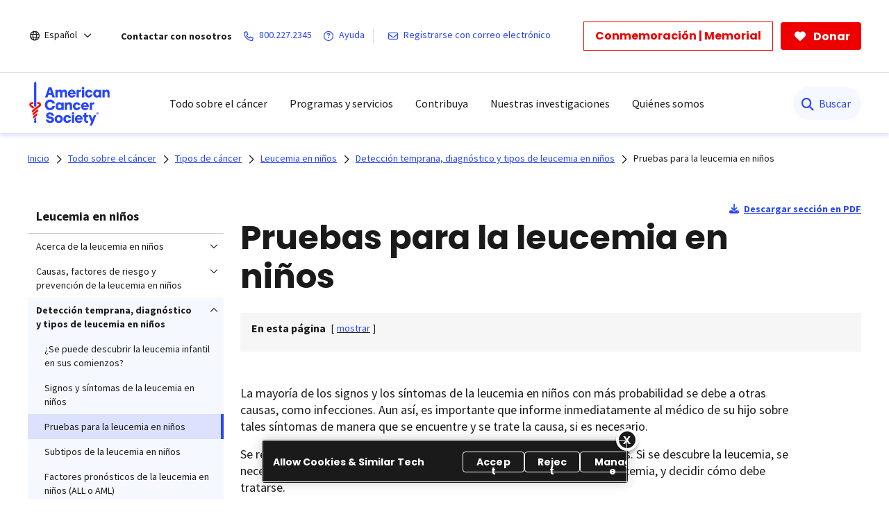

--- FILE ---
content_type: text/html;charset=utf-8
request_url: https://www.cancer.org/es/cancer/tipos/leucemia-en-ninos/deteccion-diagnostico-clasificacion-por-etapas/como-se-diagnostica.html
body_size: 28328
content:
<!doctype html>
<html lang="es">
 <head>
  <meta charset="UTF-8">
  <meta content="text/html; charset=utf-8" http-equiv="Content-Type">
  <meta http-equiv="x-ua-compatible" content="IE=Edge">
  <title>Pruebas para la leucemia en niños   | American Cancer Society</title>
  <script defer="defer" type="text/javascript" src="/.rum/@adobe/helix-rum-js@%5E2/dist/rum-standalone.js"></script>
<script>
      var pagePath = "/content/cancer/es/cancer/tipos/leucemia-en-ninos/deteccion-diagnostico-clasificacion-por-etapas/como-se-diagnostica.html";
      pagePath = pagePath.replace("/content/cancer/en.html", "/").replace("/content/cancer/en", "").replace("/content/cancer/es", "/es");
      var isMobile = ('ontouchstart' in document.documentElement && /mobi/i.test(navigator.userAgent));
      var isTablet = /(tablet|ipad|playbook|silk)|(android(?!.*mobi))/i.test(navigator.userAgent);
      var variant = isMobile ? "Mobile" : (isTablet ? "Tablet" : "Desktop");
      window.dataLayer = window.dataLayer || [];
      dataLayer.push({
        page_data: null
      });
      dataLayer.push({
        event: "page_load_started",
        detailed_event: "Page Load Started",
        "page_data": {
          "breadcrumb": "Todo sobre el cáncer-&gt;Tipos de cáncer-&gt;Leucemia en niños-&gt;Detección temprana, diagnóstico y tipos de leucemia en niños-&gt;",
          "country": "US",
          "language": "es",
          "name": "Pruebas para la leucemia en niños",
          "page_location": pagePath.replace(".html", ""),
          "page_path": pagePath,
          "release_version": "",
          "site_name": "cancer.org",
          "site_section": "",
          "site_section2": "",
          "site_variant": variant,
          "type": "redesign-long-form-medical-template"
        }
      });
    </script>
  <meta name="description" content="Es muy importante diagnosticar la leucemia infantil tan pronto como sea posible y determinar el tipo de leucemia, para que el tratamiento se pueda adaptar al niño a fin de que se obtengan las mejores probabilidades de éxito.">
  <meta name="template" content="redesign-long-form-medical-template">
  <meta name="viewport" content="width=device-width, initial-scale=1.0, shrink-to-fit=no, user-scalable=yes, maximum-scale=2.0">
  <meta name="format-detection" content="telephone=no">
  <meta name="robots" content="index">
  <meta name="breadcrumb" content="[{&quot;title&quot;:&quot;Todo sobre el cáncer&quot;,&quot;url&quot;:&quot;https://www.cancer.org/es/cancer.html&quot;},{&quot;title&quot;:&quot;Tipos de cáncer&quot;,&quot;url&quot;:&quot;https://www.cancer.org/es/cancer/tipos.html&quot;},{&quot;title&quot;:&quot;Leucemia en niños&quot;,&quot;url&quot;:&quot;https://www.cancer.org/es/cancer/tipos/leucemia-en-ninos.html&quot;},{&quot;title&quot;:&quot;Detección temprana, diagnóstico y tipos de leucemia en niños&quot;,&quot;url&quot;:&quot;https://www.cancer.org/es/cancer/tipos/leucemia-en-ninos/deteccion-diagnostico-clasificacion-por-etapas.html&quot;}]">
  <meta property="og:url" content="https://www.cancer.org/es/cancer/tipos/leucemia-en-ninos/deteccion-diagnostico-clasificacion-por-etapas/como-se-diagnostica.html">
  <meta property="og:title" content="Pruebas para la leucemia en niños">
  <meta property="og:image:url" content="https://www.cancer.org/content/dam/cancer-org/images/logos/acs/acs_logo_fb.png">
  <meta name="twitter:card" content="summary">
  <meta name="twitter:site" content="@cancer.org">
  <meta name="twitter:title" content="Pruebas para la leucemia en niños">
  <meta name="twitter:image" content="https://www.cancer.org/content/dam/cancer-org/images/logos/acs/acs_logo_fb.png">
  <link rel="canonical" href="https://www.cancer.org/es/cancer/tipos/leucemia-en-ninos/deteccion-diagnostico-clasificacion-por-etapas/como-se-diagnostica.html">
  <link rel="alternate" hreflang="es" href="https://www.cancer.org/es/cancer/tipos/leucemia-en-ninos/deteccion-diagnostico-clasificacion-por-etapas/como-se-diagnostica.html">
  <link rel="alternate" hreflang="en" href="https://www.cancer.org/cancer/types/leukemia-in-children/detection-diagnosis-staging/how-diagnosed.html">
  <link rel="alternate" hreflang="x-default" href="https://www.cancer.org/cancer/types/leukemia-in-children/detection-diagnosis-staging/how-diagnosed.html"> <!-------- START: Google fonts -------->
  <link rel="preconnect" href="https://fonts.googleapis.com">
  <link rel="preconnect" href="https://fonts.gstatic.com" crossorigin>
  <link rel="preload" href="https://fonts.googleapis.com/css2?family=Source+Serif+Pro:ital,wght@0,400;0,600;0,700;1,400;1,600;1,700&amp;display=swap" as="style" onload="this.onload=null;this.rel='stylesheet'" crossorigin="anonymous">
  <link rel="preload" href="https://fonts.googleapis.com/css2?family=Source+Sans+Pro:ital,wght@0,400;0,600;0,700;1,400;1,600;1,700&amp;display=swap" as="style" onload="this.onload=null;this.rel='stylesheet'" crossorigin="anonymous">
  <link rel="preload" href="https://fonts.googleapis.com/css2?family=Poppins:ital,wght@0,300;0,400;0,600;0,700;1,300;1,400;1,600;1,700&amp;display=swap" as="style" onload="this.onload=null;this.rel='stylesheet'" crossorigin="anonymous"> <!-------- END: Google fonts -------->
  <link rel="stylesheet" href="/etc.clientlibs/acs/clientlibs/clientlib-base.lc-e59d23eee015af55366ebd5f0dc4ec1a-lc.min.css" type="text/css"> <!-- OneTrust Cookies Consent Notice start for cancer.org -->
  <script src="https://cdn.cookielaw.org/scripttemplates/otSDKStub.js" type="text/javascript" charset="UTF-8" data-domain-script="ada041de-ce56-4b83-98db-04af2e8b6cad"></script>
  <script type="text/javascript">
          function OptanonWrapper() { }
  </script> <!-- OneTrust Cookies Consent Notice end for cancer.org --> <!-- Google Tag Manager -->
  <script>(function(w,d,s,l,i){w[l]=w[l]||[];w[l].push({'gtm.start':new Date().getTime(),event:'gtm.js'});var f=d.getElementsByTagName(s)[0],j=d.createElement(s),dl=l!='dataLayer'?'&l='+l:'';j.async=true;j.src='https://www.googletagmanager.com/gtm.js?id='+i+dl;f.parentNode.insertBefore(j,f);})(window,document,'script','dataLayer','GTM-52Z3PC');</script> <!-- End Google Tag Manager -->
  <meta name="google-site-verification" content="6phacNRVn_l2vByHaCqEefl1Lrf6H6oqpgVYYWA8TKk">
  <script src="/etc.clientlibs/clientlibs/granite/jquery.lc-7842899024219bcbdb5e72c946870b79-lc.min.js"></script>
  <script src="/etc.clientlibs/clientlibs/granite/utils.lc-e7bf340a353e643d198b25d0c8ccce47-lc.min.js"></script>
  <script src="/etc.clientlibs/clientlibs/granite/jquery/granite.lc-543d214c88dfa6f4a3233b630c82d875-lc.min.js"></script>
  <script src="/etc.clientlibs/foundation/clientlibs/jquery.lc-dd9b395c741ce2784096e26619e14910-lc.min.js"></script>
  <script src="/etc.clientlibs/acs/clientlibs/clientlib-redesign-datalayer.lc-d82d0a7e2f2673747f637160f40cdd5d-lc.min.js"></script>
  <link rel="stylesheet" href="/etc.clientlibs/acs/clientlibs/clientlib-site-dependencies.lc-d41d8cd98f00b204e9800998ecf8427e-lc.min.css" type="text/css">
  <link rel="stylesheet" href="/etc.clientlibs/acs/clientlibs/clientlib-site.lc-1762178400827-lc.min.css" type="text/css">
  <link rel="stylesheet" href="/etc.clientlibs/acs/clientlibs/clientlib-themes/theme-acsredesign.lc-9ac4ac9e9c1aef8029a109cd575dbd32-lc.min.css" type="text/css">
  <link rel="stylesheet" href="/etc.clientlibs/acs/clientlibs/clientlib-longformtemplates.lc-403710da3e9303eb4178f2adc10141ac-lc.min.css" type="text/css">
  <link rel="shortcut icon" href="/content/dam/cancer-org/images/logos/acs/favicon.ico">
  <link rel="apple-touch-icon" href="/content/dam/cancer-org/images/logos/acs/favicon.png">
  <link rel="icon" type="image/png" href="/content/dam/cancer-org/images/logos/acs/favicon.png">
 </head>
 <body class="page basicpage acs-main-leftrail" id="page-6dc0f63df6">
  <div class="cmp-page__skiptomaincontent"><a class="cmp-page__skiptomaincontent-link" href="#center-right-container">Saltar hacia el contenido principal</a>
  </div> <!-- Google Tag Manager (noscript) -->
  <noscript>
   <iframe src="https://www.googletagmanager.com/ns.html?id=GTM-52Z3PC" height="0" width="0" style="display:none;visibility:hidden"></iframe>
  </noscript> <!-- End Google Tag Manager (noscript) -->
  <div class="modal embed-ui-modal" id="embedVideoModal" tabindex="-1" aria-hidden="true">
   <div class="modal-dialog">
    <div class="modal-content">
     <div class="modal-header border-0"><button type="button" class="close embed-ui-overlay-close" data-dismiss="modal" aria-label="Cerrar"> <span aria-hidden="true">×</span> </button>
     </div>
     <div class="modal-body">
      <div class="embed-youtube-modal container-fluid">
       <div class="cmp-embed__youtube modal-iframe" style="padding-bottom: 56.25%">
       </div>
      </div>
     </div>
    </div>
   </div>
  </div>
  <div class="root container responsivegrid">
   <div id="container-86b31324f1" class="cmp-container      ">
    <div class="aem-Grid aem-Grid--12 aem-Grid--default--12 ">
     <div class="experiencefragment aem-GridColumn aem-GridColumn--default--12">
      <div id="experiencefragment-86ca9aeaec" class="cmp-experiencefragment cmp-experiencefragment--header">
       <div id="container-3532302a62" class="cmp-container      ">
        <div class="acsheader">
         <noindex>
          <header role="banner">
           <div class="header-container-wrap">
            <div class="container-fluid">
             <div class="header-container">
              <div class="language-selector">
               <div class="drop-down">
                <div class="selected">
                 <div class="header-container">
                  <div class="lang-container align-items-center"><i class="fa-regular fa-globe paddingR4"></i> <a href="javascript:void(0);" aria-label="Español" aria-haspopup="true" class="open-dropdownn-desktop" aria-expanded="false"> <span>Español</span> <i class="fa-regular fa-angle-down" aria-hidden="true"></i> </a>
                  </div>
                 </div>
                </div>
                <div class="options">
                 <ul class="lang-list" role="menu">
                  <li role="presentation"><a href="javascript:void(0);" role="menuitem">Español</a></li>
                  <p>English</p>
                  <li role="presentation"><a href="/cancer/types/leukemia-in-children/detection-diagnosis-staging/how-diagnosed.html" role="menuitem">This page</a></li>
                  <li role="presentation"><a href="/" role="menuitem">Homepage</a></li>
                  <p>Más idiomas en PDF</p>
                  <li role="presentation"><a href="/cancer-information-in-other-languages.html" role="menuitem">Todos idiomas</a></li>
                 </ul>
                </div>
               </div>
              </div>
              <div class="links-container align-items-center"><span class="paddingR12 font-bold">Contactar con nosotros</span> <a class="paddingR12" aria-label="800.227.2345" href="tel:800.227.2345"> <i class="fa-regular fa-phone"></i> <span class="text">800.227.2345</span> </a> <a class="paddingR12" aria-label=" Ayuda" href="#" data-toggle="modal" data-target="#cancerHelpModal"> <i class="fa-regular fa-circle-question"></i> <span class="text"> Ayuda</span> </a> <span class="vertical-bar"></span> <a class="paddingR12" aria-label="Registrarse con correo electrónico" href="/about-us/email-sign-up.html"> <i class="fa-regular fa-envelope"></i> <span class="text">Registrarse con correo electrónico</span> </a>
              </div>
              <div class="buttons-container align-items-center">
               <div class="button cancer-button medium-size donate-secondary-button default given-honor"><a class="cmp-button cmp-button-anchor" data-cmp-clickable="" data-cmp-data-layer="" href="https://donate.cancer.org/?campaign=honormemorialbuttones&amp;lang=es" target="_blank"> <span class="cmp-button__text">Conmemoración | Memorial</span> </a>
               </div>
               <div class="button cancer-button medium-size donate-primary-button default donate-btn"><a class="cmp-button cmp-button-anchor" data-cmp-clickable="" data-cmp-data-layer="" href="https://donate.cancer.org/?campaign=defaultes&amp;lang=es" target="_blank"> <i class="fa-solid fa-heart mr-1"></i> <span class="cmp-button__text">Donar</span> </a>
               </div>
              </div>
             </div>
            </div>
           </div>
           <div class="page-wrap acs-flyout-navigation"><!-- nav -->
            <header>
             <div class="main-nav-wrap" data-logopath="/content/dam/cancer-org/images/logos/acs/acs-logo.svg">
              <nav class="main navbar navbar-default" aria-label="navegación">
               <div class="container-fluid nav-container">
                <div class="nav-wrap">
                 <div class="mobile-nav-wrapper">
                  <ul class="nav navbar-nav mega-menu is-enable" role="menu" aria-label="navegación">
                   <li role="presentation"><a class="navbar-brand" href="/es.html" role="menuitem" aria-label="American Cancer Society"><img src="/content/dam/cancer-org/images/logos/acs/acs-logo.svg" alt="American Cancer Society"></a></li>
                   <li class="hasMegaMenu hideInMobile" role="presentation"><a href="#" class="parentLink" aria-label="Todo sobre el cáncer" role="menuitem" aria-haspopup="true" aria-current="page" aria-expanded="false">Todo sobre el cáncer</a>
                    <div class="flyoutMenu">
                     <div class="container-fluid">
                      <div class="row menuItems">
                       <div class="col-md-3 column">
                        <div class="col-md-12">
                         <ul class="innerMenuItems" role="menu">
                          <li role="presentation"><a class="highlightedLink " href="/es/cancer/tipos.html" role="menuitem">Tipos de cáncer comunes</a></li>
                         </ul>
                         <ul class="innerMenuItems" role="menu">
                          <li role="presentation"><a href="/es/cancer/tipos/cancer-de-seno.html" role="menuitem">Cáncer de seno</a></li>
                         </ul>
                         <ul class="innerMenuItems" role="menu">
                          <li role="presentation"><a href="/es/cancer/tipos/cancer-de-colon-o-recto.html" role="menuitem">Cáncer de colon o de recto</a></li>
                         </ul>
                         <ul class="innerMenuItems" role="menu">
                          <li role="presentation"><a href="/es/cancer/tipos/cancer-de-pulmon.html" role="menuitem">Cáncer de pulmón</a></li>
                         </ul>
                         <ul class="innerMenuItems" role="menu">
                          <li role="presentation"><a href="/es/cancer/tipos/cancer-de-prostata.html" role="menuitem">Cáncer de próstata</a></li>
                         </ul>
                         <ul class="innerMenuItems" role="menu">
                          <li role="presentation"><a href="/es/cancer/tipos/cancer-de-piel.html" role="menuitem">Cáncer de piel</a></li>
                         </ul>
                         <ul class="innerMenuItems" role="menu">
                          <li role="presentation"><a href="/es/cancer/tipos.html" role="menuitem">Consultar más tipos de cáncer</a></li>
                         </ul>
                        </div>
                        <div class="col-md-12">
                         <ul class="innerMenuItems" role="menu">
                          <li role="presentation"><a class="highlightedLink " href="/es/cancer/entendimiento-del-cancer.html" role="menuitem">Entender el cáncer</a></li>
                         </ul>
                         <ul class="innerMenuItems" role="menu">
                          <li role="presentation"><a href="/es/cancer/entendimiento-del-cancer/que-es-el-cancer.html" role="menuitem">¿Qué es el cáncer?</a></li>
                         </ul>
                         <ul class="innerMenuItems" role="menu">
                          <li role="presentation"><a href="/es/cancer/entendimiento-del-cancer/glosario.html" role="menuitem">Glosario sobre cáncer</a></li>
                         </ul>
                        </div>
                       </div>
                       <div class="col-md-3 column">
                        <div class="col-md-12">
                         <ul class="innerMenuItems" role="menu">
                          <li role="presentation"><a class="highlightedLink " href="/es/cancer/prevencion-del-riesgo.html" role="menuitem">Riesgos y prevención</a></li>
                         </ul>
                         <ul class="innerMenuItems" role="menu">
                          <li role="presentation"><a href="/es/cancer/prevencion-del-riesgo/genetica.html" role="menuitem">Genética</a></li>
                         </ul>
                         <ul class="innerMenuItems" role="menu">
                          <li role="presentation"><a href="/es/cancer/prevencion-del-riesgo/tabaco.html" role="menuitem">Tabaco </a></li>
                         </ul>
                         <ul class="innerMenuItems" role="menu">
                          <li role="presentation"><a href="/es/cancer/prevencion-del-riesgo/vph.html" role="menuitem">VPH </a></li>
                         </ul>
                         <ul class="innerMenuItems" role="menu">
                          <li role="presentation"><a href="/es/cancer/prevencion-del-riesgo/alimentacion-y-actividad-fisica.html" role="menuitem">Alimentación sana y actividad física</a></li>
                         </ul>
                         <ul class="innerMenuItems" role="menu">
                          <li role="presentation"><a href="/es/cancer/prevencion-del-riesgo/sol-y-uv.html" role="menuitem">Sol y rayos UVA</a></li>
                         </ul>
                        </div>
                        <div class="col-md-12">
                         <ul class="innerMenuItems" role="menu">
                          <li role="presentation"><a class="highlightedLink " href="/es/cancer/pruebas-de-deteccion.html" role="menuitem">Detección temprana</a></li>
                         </ul>
                        </div>
                        <div class="col-md-12">
                         <ul class="innerMenuItems" role="menu">
                          <li role="presentation"><a class="highlightedLink " href="/es/cancer/diagnostico-y-etapa-del-cancer.html" role="menuitem">Diagnóstico y estadificación</a></li>
                         </ul>
                         <ul class="innerMenuItems" role="menu">
                          <li role="presentation"><a href="/es/cancer/diagnostico-y-etapa-del-cancer/senales-y-sintomas-del-cancer.html" role="menuitem">Signos y síntomas</a></li>
                         </ul>
                         <ul class="innerMenuItems" role="menu">
                          <li role="presentation"><a href="/es/cancer/diagnostico-y-etapa-del-cancer/pruebas.html" role="menuitem">Exámenes y pruebas</a></li>
                         </ul>
                         <ul class="innerMenuItems" role="menu">
                          <li role="presentation"><a href="/es/cancer/diagnostico-y-etapa-del-cancer/estadificacion-del-cancer.html" role="menuitem">Estadificación (etapas)</a></li>
                         </ul>
                        </div>
                       </div>
                       <div class="col-md-3 column">
                        <div class="col-md-12">
                         <ul class="innerMenuItems" role="menu">
                          <li role="presentation"><a class="highlightedLink " href="/es/cancer/como-sobrellevar-el-cancer.html" role="menuitem">Atención para el cáncer</a></li>
                         </ul>
                         <ul class="innerMenuItems" role="menu">
                          <li role="presentation"><a href="/es/cancer/como-sobrellevar-el-cancer/tipos-de-tratamiento.html" role="menuitem">Tipos de tratamiento</a></li>
                         </ul>
                         <ul class="innerMenuItems" role="menu">
                          <li role="presentation"><a href="/es/cancer/como-sobrellevar-el-cancer/tomar-decisiones-sobre-el-tratamiento.html" role="menuitem">Decidir el tratamiento</a></li>
                         </ul>
                         <ul class="innerMenuItems" role="menu">
                          <li role="presentation"><a href="/es/cancer/preparase-para-el-tratamiento.html" role="menuitem">Prepararse para el tratamiento</a></li>
                         </ul>
                         <ul class="innerMenuItems" role="menu">
                          <li role="presentation"><a href="/es/cancer/como-sobrellevar-el-cancer/efectos-secundarios.html" role="menuitem">Efectos secundarios</a></li>
                         </ul>
                         <ul class="innerMenuItems" role="menu">
                          <li role="presentation"><a href="/es/cancer/cuidados-de-apoyo.html" role="menuitem">Cuidados de apoyo</a></li>
                         </ul>
                        </div>
                        <div class="col-md-12">
                         <ul class="innerMenuItems" role="menu">
                          <li role="presentation"><a class="highlightedLink " href="/es/cancer/guia-para-pacientes-en-cuidados-del-cancer.html" role="menuitem">Guía para pacientes</a></li>
                         </ul>
                        </div>
                        <div class="col-md-12">
                         <ul class="innerMenuItems" role="menu">
                          <li role="presentation"><a class="highlightedLink " href="/es/cancer/asuntos-financieros-y-cobertura.html" role="menuitem">Seguro médico y asuntos financieros</a></li>
                         </ul>
                        </div>
                        <div class="col-md-12">
                         <ul class="innerMenuItems" role="menu">
                          <li role="presentation"><a class="highlightedLink " href="/es/cancer/atencion-en-la-etapa-final-de-la-vida.html" role="menuitem">La etapa final de la vida</a></li>
                         </ul>
                        </div>
                       </div>
                       <div class="col-md-3 column">
                        <div class="col-md-12">
                         <ul class="innerMenuItems" role="menu">
                          <li role="presentation"><a class="highlightedLink " href="/es/cancer/supervivencia.html" role="menuitem">Supervivencia</a></li>
                         </ul>
                        </div>
                        <div class="col-md-12">
                         <ul class="innerMenuItems" role="menu">
                          <li role="presentation"><a class="highlightedLink " href="/es/cancer/cuidadores.html" role="menuitem">Para cuidadores y familiares</a></li>
                         </ul>
                        </div>
                        <div class="col-md-12">
                         <ul class="innerMenuItems" role="menu">
                          <li role="presentation"><a class="highlightedLink " href="/es/cancer/cancer-infantil.html" role="menuitem">Cáncer infantil</a></li>
                         </ul>
                        </div>
                        <div class="col-md-12">
                         <ul class="innerMenuItems" role="menu">
                          <li role="presentation"><a class="highlightedLink " href="/es/profesionales-de-la-salud.html" role="menuitem">Para profesionales</a></li>
                         </ul>
                        </div>
                        <div class="col-md-12">
                         <ul class="innerMenuItems" role="menu">
                          <li role="presentation"><a class="highlightedLink " href="/es/cancer/noticias-recientes.html" role="menuitem">Noticias recientes</a></li>
                         </ul>
                        </div>
                       </div>
                      </div>
                     </div>
                     <div class="row blueBottomBox blueBanner">
                      <div class="fullBox">
                       <div class="container-fluid">
                        <div class="col-md-12"><a href="/es/cancer.html" role="link">Explorar todo sobre el cáncer<i class="fa fa-arrow-right" aria-hidden="true"></i></a>
                        </div>
                       </div>
                      </div>
                     </div>
                    </div></li>
                   <li class="outerMenuItems hideInDesktop" role="presentation"><a class="menuItem" href="#" role="menuitem" aria-label="Todo sobre el cáncer">Todo sobre el cáncer</a>
                    <ul class="inside" role="menu">
                     <div class="topBlueBanner"><i class="fa-regular fa-chevron-left"></i> <a href="#" role="none" aria-label="Ir a inicio">Back</a>
                     </div>
                     <div class="exploreSection"><a class="menuLinks" href="/es/cancer.html" role="none" aria-label="Explorar todo sobre el cáncer">Explorar todo sobre el cáncer</a>
                     </div>
                     <div class="innerLinks"><a role="link" href="/es/cancer/tipos.html" aria-label="Tipos de cáncer comunes" class="headingLinksMobile">Tipos de cáncer comunes</a>
                      <li role="presentation"><a class="menuLinks move" href="/es/cancer/tipos/cancer-de-seno.html" role="menuitem" aria-label="Cáncer de seno">Cáncer de seno</a></li>
                      <li role="presentation"><a class="menuLinks move" href="/es/cancer/tipos/cancer-de-colon-o-recto.html" role="menuitem" aria-label="Cáncer de colon o de recto">Cáncer de colon o de recto</a></li>
                      <li role="presentation"><a class="menuLinks move" href="/es/cancer/tipos/cancer-de-pulmon.html" role="menuitem" aria-label="Cáncer de pulmón">Cáncer de pulmón</a></li>
                      <li role="presentation"><a class="menuLinks move" href="/es/cancer/tipos/cancer-de-prostata.html" role="menuitem" aria-label="Cáncer de próstata">Cáncer de próstata</a></li>
                      <li role="presentation"><a class="menuLinks move" href="/es/cancer/tipos/cancer-de-piel.html" role="menuitem" aria-label="Cáncer de piel">Cáncer de piel</a></li>
                      <li role="presentation"><a class="menuLinks move" href="/es/cancer/tipos.html" role="menuitem" aria-label="Consultar más tipos de cáncer">Consultar más tipos de cáncer</a></li>
                     </div>
                     <div class="innerLinks"><a role="link" href="/es/cancer/entendimiento-del-cancer.html" aria-label="Entender el cáncer" class="headingLinksMobile">Entender el cáncer</a>
                      <li role="presentation"><a class="menuLinks move" href="/es/cancer/entendimiento-del-cancer/que-es-el-cancer.html" role="menuitem" aria-label="¿Qué es el cáncer?">¿Qué es el cáncer?</a></li>
                      <li role="presentation"><a class="menuLinks move" href="/es/cancer/entendimiento-del-cancer/glosario.html" role="menuitem" aria-label="Glosario sobre cáncer">Glosario sobre cáncer</a></li>
                     </div>
                     <div class="innerLinks"><a role="link" href="/es/cancer/prevencion-del-riesgo.html" aria-label="Riesgos y prevención" class="headingLinksMobile">Riesgos y prevención</a>
                      <li role="presentation"><a class="menuLinks move" href="/es/cancer/prevencion-del-riesgo/genetica.html" role="menuitem" aria-label="Genética">Genética</a></li>
                      <li role="presentation"><a class="menuLinks move" href="/es/cancer/prevencion-del-riesgo/tabaco.html" role="menuitem" aria-label="Tabaco ">Tabaco </a></li>
                      <li role="presentation"><a class="menuLinks move" href="/es/cancer/prevencion-del-riesgo/vph.html" role="menuitem" aria-label="VPH ">VPH </a></li>
                      <li role="presentation"><a class="menuLinks move" href="/es/cancer/prevencion-del-riesgo/alimentacion-y-actividad-fisica.html" role="menuitem" aria-label="Alimentación sana y actividad física">Alimentación sana y actividad física</a></li>
                      <li role="presentation"><a class="menuLinks move" href="/es/cancer/prevencion-del-riesgo/sol-y-uv.html" role="menuitem" aria-label="Sol y rayos UVA">Sol y rayos UVA</a></li>
                     </div>
                     <div class="innerLinks">
                      <li role="presentation" class="singleItemHierarchy"><a class="menuLinks move" href="/es/cancer/pruebas-de-deteccion.html" role="menuitem" aria-label="Detección temprana">Detección temprana</a></li>
                     </div>
                     <div class="innerLinks"><a role="link" href="/es/cancer/diagnostico-y-etapa-del-cancer.html" aria-label="Diagnóstico y estadificación" class="headingLinksMobile">Diagnóstico y estadificación</a>
                      <li role="presentation"><a class="menuLinks move" href="/es/cancer/diagnostico-y-etapa-del-cancer/senales-y-sintomas-del-cancer.html" role="menuitem" aria-label="Signos y síntomas">Signos y síntomas</a></li>
                      <li role="presentation"><a class="menuLinks move" href="/es/cancer/diagnostico-y-etapa-del-cancer/pruebas.html" role="menuitem" aria-label="Exámenes y pruebas">Exámenes y pruebas</a></li>
                      <li role="presentation"><a class="menuLinks move" href="/es/cancer/diagnostico-y-etapa-del-cancer/estadificacion-del-cancer.html" role="menuitem" aria-label="Estadificación (etapas)">Estadificación (etapas)</a></li>
                     </div>
                     <div class="innerLinks"><a role="link" href="/es/cancer/como-sobrellevar-el-cancer.html" aria-label="Atención para el cáncer" class="headingLinksMobile">Atención para el cáncer</a>
                      <li role="presentation"><a class="menuLinks move" href="/es/cancer/como-sobrellevar-el-cancer/tipos-de-tratamiento.html" role="menuitem" aria-label="Tipos de tratamiento">Tipos de tratamiento</a></li>
                      <li role="presentation"><a class="menuLinks move" href="/es/cancer/como-sobrellevar-el-cancer/tomar-decisiones-sobre-el-tratamiento.html" role="menuitem" aria-label="Decidir el tratamiento">Decidir el tratamiento</a></li>
                      <li role="presentation"><a class="menuLinks move" href="/es/cancer/preparase-para-el-tratamiento.html" role="menuitem" aria-label="Prepararse para el tratamiento">Prepararse para el tratamiento</a></li>
                      <li role="presentation"><a class="menuLinks move" href="/es/cancer/como-sobrellevar-el-cancer/efectos-secundarios.html" role="menuitem" aria-label="Efectos secundarios">Efectos secundarios</a></li>
                      <li role="presentation"><a class="menuLinks move" href="/es/cancer/cuidados-de-apoyo.html" role="menuitem" aria-label="Cuidados de apoyo">Cuidados de apoyo</a></li>
                     </div>
                     <div class="innerLinks">
                      <li role="presentation" class="singleItemHierarchy"><a class="menuLinks move" href="/es/cancer/guia-para-pacientes-en-cuidados-del-cancer.html" role="menuitem" aria-label="Guía para pacientes">Guía para pacientes</a></li>
                     </div>
                     <div class="innerLinks">
                      <li role="presentation" class="singleItemHierarchy"><a class="menuLinks move" href="/es/cancer/asuntos-financieros-y-cobertura.html" role="menuitem" aria-label="Seguro médico y asuntos financieros">Seguro médico y asuntos financieros</a></li>
                     </div>
                     <div class="innerLinks">
                      <li role="presentation" class="singleItemHierarchy"><a class="menuLinks move" href="/es/cancer/atencion-en-la-etapa-final-de-la-vida.html" role="menuitem" aria-label="La etapa final de la vida">La etapa final de la vida</a></li>
                     </div>
                     <div class="innerLinks">
                      <li role="presentation" class="singleItemHierarchy"><a class="menuLinks move" href="/es/cancer/supervivencia.html" role="menuitem" aria-label="Supervivencia">Supervivencia</a></li>
                     </div>
                     <div class="innerLinks">
                      <li role="presentation" class="singleItemHierarchy"><a class="menuLinks move" href="/es/cancer/cuidadores.html" role="menuitem" aria-label="Para cuidadores y familiares">Para cuidadores y familiares</a></li>
                     </div>
                     <div class="innerLinks">
                      <li role="presentation" class="singleItemHierarchy"><a class="menuLinks move" href="/es/cancer/cancer-infantil.html" role="menuitem" aria-label="Cáncer infantil">Cáncer infantil</a></li>
                     </div>
                     <div class="innerLinks">
                      <li role="presentation" class="singleItemHierarchy"><a class="menuLinks move" href="/es/profesionales-de-la-salud.html" role="menuitem" aria-label="Para profesionales">Para profesionales</a></li>
                     </div>
                     <div class="innerLinks">
                      <li role="presentation" class="singleItemHierarchy"><a class="menuLinks move" href="/es/cancer/noticias-recientes.html" role="menuitem" aria-label="Noticias recientes">Noticias recientes</a></li>
                     </div>
                    </ul></li>
                   <li class="hasMegaMenu hideInMobile" role="presentation"><a href="#" class="parentLink" aria-label="Programas y servicios" role="menuitem" aria-haspopup="true" aria-current="page" aria-expanded="false">Programas y servicios</a>
                    <div class="flyoutMenu">
                     <div class="container-fluid">
                      <div class="row menuItems">
                       <div class="col-md-3 column">
                        <div class="col-md-12">
                         <ul class="innerMenuItems" role="menu">
                          <div class="h3 highlightedLink">
                           Recursos de apoyo para pacientes
                          </div>
                         </ul>
                         <ul class="innerMenuItems" role="menu">
                          <li role="presentation"><a href="/es/programas-y-servicios-de-apoyo/camino-a-la-recuperacion.html" role="menuitem">Transporte gratuito para recibir tratamiento médico</a></li>
                         </ul>
                         <ul class="innerMenuItems" role="menu">
                          <li role="presentation"><a href="/es/programas-y-servicios-de-apoyo/programas-de-hospedaje-para-pacientes/albergue-de-la-esperanza.html" role="menuitem">Hospedaje gratis cuando se recibe tratamiento lejos de casa</a></li>
                         </ul>
                        </div>
                       </div>
                       <div class="col-md-3 column">
                        <div class="col-md-12">
                         <ul class="innerMenuItems" role="menu">
                          <div class="h3 highlightedLink">
                           En contacto con los sobrevivientes
                          </div>
                         </ul>
                         <ul class="innerMenuItems" role="menu">
                          <li role="presentation"><a href="/es/programas-y-servicios-de-apoyo/acs-cares.html" role="menuitem">Apoyo a personas con cáncer de seno</a></li>
                         </ul>
                        </div>
                       </div>
                       <div class="col-md-3 column">
                        <div class="col-md-12">
                         <ul class="innerMenuItems" role="menu">
                          <div class="h3 highlightedLink">
                           Disponibilidad de ayuda y apoyo
                          </div>
                         </ul>
                         <ul class="innerMenuItems" role="menu">
                          <li role="presentation"><a href="/support-programs-and-services/resource-search.html" role="menuitem">Buscador de recursos </a></li>
                         </ul>
                        </div>
                       </div>
                      </div>
                     </div>
                     <div class="row blueBottomBox blueBanner">
                      <div class="fullBox">
                       <div class="container-fluid">
                        <div class="col-md-12"><a href="/es/programas-y-servicios-de-apoyo.html" role="link"> Explorar programas y servicios<i class="fa fa-arrow-right" aria-hidden="true"></i></a>
                        </div>
                       </div>
                      </div>
                     </div>
                    </div></li>
                   <li class="outerMenuItems hideInDesktop" role="presentation"><a class="menuItem" href="#" role="menuitem" aria-label="Programas y servicios">Programas y servicios</a>
                    <ul class="inside" role="menu">
                     <div class="topBlueBanner"><i class="fa-regular fa-chevron-left"></i> <a href="#" role="none" aria-label="Ir a inicio">Back</a>
                     </div>
                     <div class="exploreSection"><a class="menuLinks" href="/es/programas-y-servicios-de-apoyo.html" role="none" aria-label=" Explorar programas y servicios"> Explorar programas y servicios</a>
                     </div>
                     <div class="innerLinks">
                      <div class="h3" role="heading">
                       Recursos de apoyo para pacientes
                      </div>
                      <li role="presentation"><a class="menuLinks move" href="/es/programas-y-servicios-de-apoyo/camino-a-la-recuperacion.html" role="menuitem" aria-label="Transporte gratuito para recibir tratamiento médico">Transporte gratuito para recibir tratamiento médico</a></li>
                      <li role="presentation"><a class="menuLinks move" href="/es/programas-y-servicios-de-apoyo/programas-de-hospedaje-para-pacientes/albergue-de-la-esperanza.html" role="menuitem" aria-label="Hospedaje gratis cuando se recibe tratamiento lejos de casa">Hospedaje gratis cuando se recibe tratamiento lejos de casa</a></li>
                     </div>
                     <div class="innerLinks">
                      <div class="h3" role="heading">
                       En contacto con los sobrevivientes
                      </div>
                      <li role="presentation"><a class="menuLinks move" href="/es/programas-y-servicios-de-apoyo/acs-cares.html" role="menuitem" aria-label="Apoyo a personas con cáncer de seno">Apoyo a personas con cáncer de seno</a></li>
                     </div>
                     <div class="innerLinks">
                      <div class="h3" role="heading">
                       Disponibilidad de ayuda y apoyo
                      </div>
                      <li role="presentation"><a class="menuLinks move" href="/support-programs-and-services/resource-search.html" role="menuitem" aria-label="Buscador de recursos ">Buscador de recursos </a></li>
                     </div>
                    </ul></li>
                   <li class="hasMegaMenu hideInMobile" role="presentation"><a href="#" class="parentLink" aria-label="Contribuya" role="menuitem" aria-haspopup="true" aria-current="page" aria-expanded="false">Contribuya</a>
                    <div class="flyoutMenu">
                     <div class="container-fluid">
                      <div class="row menuItems">
                       <div class="col-md-3 column">
                        <div class="col-md-12">
                         <ul class="innerMenuItems" role="menu">
                          <div class="h3 highlightedLink">
                           Oportunidades de voluntariado
                          </div>
                         </ul>
                         <ul class="innerMenuItems" role="menu">
                          <li role="presentation"><a href="/es/contribuya/voluntarios.html" role="menuitem">Actividades de voluntariado</a></li>
                         </ul>
                        </div>
                       </div>
                       <div class="col-md-3 column">
                        <div class="col-md-12">
                         <ul class="innerMenuItems" role="menu">
                          <li role="presentation"><a class="highlightedLink " href="/es/contribuya/recaude.html" role="menuitem">Eventos</a></li>
                         </ul>
                         <ul class="innerMenuItems" role="menu">
                          <li role="presentation"><a href="/es/contribuya/recaude/relevo-por-la-vida.html" role="menuitem">Relay For Life</a></li>
                         </ul>
                         <ul class="innerMenuItems" role="menu">
                          <li role="presentation"><a href="/es/contribuya/recaude/avancemos-a-grandes-pasos-contra-el-cancer-de-seno.html" role="menuitem">Making Strides Against Breast Cancer</a></li>
                         </ul>
                        </div>
                       </div>
                       <div class="col-md-3 column">
                        <div class="col-md-12">
                         <ul class="innerMenuItems" role="menu">
                          <li role="presentation"><a class="highlightedLink " href="https://donate.cancer.org/?campaign=default&amp;lang=es" role="menuitem">Hacer un donativo</a></li>
                         </ul>
                         <ul class="innerMenuItems" role="menu">
                          <li role="presentation"><a href="/es/quienes-somos/ayuda-en-linea/preguntas-frecuentes.html" role="menuitem">Preguntas frecuentes sobre donativos</a></li>
                         </ul>
                        </div>
                       </div>
                      </div>
                     </div>
                     <div class="row blueBottomBox blueBanner">
                      <div class="fullBox">
                       <div class="container-fluid">
                        <div class="col-md-12"><a href="/es/contribuya.html" role="link"> Explorar "Contribuya"<i class="fa fa-arrow-right" aria-hidden="true"></i></a>
                        </div>
                       </div>
                      </div>
                     </div>
                    </div></li>
                   <li class="outerMenuItems hideInDesktop" role="presentation"><a class="menuItem" href="#" role="menuitem" aria-label="Contribuya">Contribuya</a>
                    <ul class="inside" role="menu">
                     <div class="topBlueBanner"><i class="fa-regular fa-chevron-left"></i> <a href="#" role="none" aria-label="Ir a inicio">Back</a>
                     </div>
                     <div class="exploreSection"><a class="menuLinks" href="/es/contribuya.html" role="none" aria-label=" Explorar &quot;Contribuya&quot;"> Explorar "Contribuya"</a>
                     </div>
                     <div class="innerLinks">
                      <div class="h3" role="heading">
                       Oportunidades de voluntariado
                      </div>
                      <li role="presentation"><a class="menuLinks move" href="/es/contribuya/voluntarios.html" role="menuitem" aria-label="Actividades de voluntariado">Actividades de voluntariado</a></li>
                     </div>
                     <div class="innerLinks"><a role="link" href="/es/contribuya/recaude.html" aria-label="Eventos" class="headingLinksMobile">Eventos</a>
                      <li role="presentation"><a class="menuLinks move" href="/es/contribuya/recaude/relevo-por-la-vida.html" role="menuitem" aria-label="Relay For Life">Relay For Life</a></li>
                      <li role="presentation"><a class="menuLinks move" href="/es/contribuya/recaude/avancemos-a-grandes-pasos-contra-el-cancer-de-seno.html" role="menuitem" aria-label="Making Strides Against Breast Cancer">Making Strides Against Breast Cancer</a></li>
                     </div>
                     <div class="innerLinks"><a role="link" href="https://donate.cancer.org/?campaign=default&amp;lang=es" aria-label="Hacer un donativo" class="headingLinksMobile">Hacer un donativo</a>
                      <li role="presentation"><a class="menuLinks move" href="/es/quienes-somos/ayuda-en-linea/preguntas-frecuentes.html" role="menuitem" aria-label="Preguntas frecuentes sobre donativos">Preguntas frecuentes sobre donativos</a></li>
                     </div>
                    </ul></li>
                   <li class="hasMegaMenu hideInMobile" role="presentation"><a href="#" class="parentLink" aria-label="Nuestras investigaciones" role="menuitem" aria-haspopup="true" aria-current="page" aria-expanded="false">Nuestras investigaciones</a>
                    <div class="flyoutMenu">
                     <div class="container-fluid">
                      <div class="row menuItems">
                       <div class="col-md-3 column">
                        <div class="col-md-12">
                         <ul class="innerMenuItems" role="menu">
                          <div class="h3 highlightedLink">
                           Incidencia del cáncer en hispanos
                          </div>
                         </ul>
                         <ul class="innerMenuItems" role="menu">
                          <li role="presentation"><a href="/content/dam/cancer-org/research/cancer-facts-and-statistics/cancer-facts-and-figures-for-hispanics-and-latinos/cancer-facts-and-figures-for-hispanics-and-latinos-2021-2023-spanish.pdf" role="menuitem">Datos y estadísticas sobre el cáncer entre los hispanos y latinos 2021-2023 [PDF]</a></li>
                         </ul>
                         <ul class="innerMenuItems" role="menu">
                          <li role="presentation"><a href="/es/investigacion/datos-y-estadisticas-del-cancer/datos-y-estadisticas-sobre-el-cancer-entre-los-hispanos.html" role="menuitem">Datos y estadísticas sobre el cáncer entre los hispanos y latinos</a></li>
                         </ul>
                        </div>
                       </div>
                       <div class="col-md-3 column">
                        <div class="col-md-12">
                         <ul class="innerMenuItems" role="menu">
                          <div class="h3 highlightedLink">
                           Enlaces informativos adicionales
                          </div>
                         </ul>
                         <ul class="innerMenuItems" role="menu">
                          <li role="presentation"><a href="https://canceratlas.cancer.org/" role="menuitem">Atlas del cáncer (en inglés)</a></li>
                         </ul>
                         <ul class="innerMenuItems" role="menu">
                          <li role="presentation"><a href="https://cancerstatisticscenter.cancer.org/" role="menuitem">Centro de estadísticas sobre cáncer (en inglés)</a></li>
                         </ul>
                        </div>
                       </div>
                       <div class="col-md-3 column">
                        <div class="col-md-12">
                         <ul class="innerMenuItems" role="menu">
                          <li role="presentation"><a class="highlightedLink " href="https://donate.cancer.org/?campaign=research&amp;lang=es" role="menuitem">Apoyo a nuestra labor de investigación</a></li>
                         </ul>
                        </div>
                       </div>
                      </div>
                     </div>
                     <div class="row blueBottomBox blueBanner">
                      <div class="fullBox">
                       <div class="container-fluid">
                        <div class="col-md-12"><a href="/es/investigacion.html" role="link">Explorar nuestras investigaciones<i class="fa fa-arrow-right" aria-hidden="true"></i></a>
                        </div>
                       </div>
                      </div>
                     </div>
                    </div></li>
                   <li class="outerMenuItems hideInDesktop" role="presentation"><a class="menuItem" href="#" role="menuitem" aria-label="Nuestras investigaciones">Nuestras investigaciones</a>
                    <ul class="inside" role="menu">
                     <div class="topBlueBanner"><i class="fa-regular fa-chevron-left"></i> <a href="#" role="none" aria-label="Ir a inicio">Back</a>
                     </div>
                     <div class="exploreSection"><a class="menuLinks" href="/es/investigacion.html" role="none" aria-label="Explorar nuestras investigaciones">Explorar nuestras investigaciones</a>
                     </div>
                     <div class="innerLinks">
                      <div class="h3" role="heading">
                       Incidencia del cáncer en hispanos
                      </div>
                      <li role="presentation"><a class="menuLinks move" href="/content/dam/cancer-org/research/cancer-facts-and-statistics/cancer-facts-and-figures-for-hispanics-and-latinos/cancer-facts-and-figures-for-hispanics-and-latinos-2021-2023-spanish.pdf" role="menuitem" aria-label="Datos y estadísticas sobre el cáncer entre los hispanos y latinos 2021-2023 [PDF]">Datos y estadísticas sobre el cáncer entre los hispanos y latinos 2021-2023 [PDF]</a></li>
                      <li role="presentation"><a class="menuLinks move" href="/es/investigacion/datos-y-estadisticas-del-cancer/datos-y-estadisticas-sobre-el-cancer-entre-los-hispanos.html" role="menuitem" aria-label="Datos y estadísticas sobre el cáncer entre los hispanos y latinos">Datos y estadísticas sobre el cáncer entre los hispanos y latinos</a></li>
                     </div>
                     <div class="innerLinks">
                      <div class="h3" role="heading">
                       Enlaces informativos adicionales
                      </div>
                      <li role="presentation"><a class="menuLinks move" href="https://canceratlas.cancer.org/" role="menuitem" aria-label="Atlas del cáncer (en inglés)">Atlas del cáncer (en inglés)</a></li>
                      <li role="presentation"><a class="menuLinks move" href="https://cancerstatisticscenter.cancer.org/" role="menuitem" aria-label="Centro de estadísticas sobre cáncer (en inglés)">Centro de estadísticas sobre cáncer (en inglés)</a></li>
                     </div>
                     <div class="innerLinks">
                      <li role="presentation" class="singleItemHierarchy"><a class="menuLinks move" href="https://donate.cancer.org/?campaign=research&amp;lang=es" role="menuitem" aria-label="Apoyo a nuestra labor de investigación">Apoyo a nuestra labor de investigación</a></li>
                     </div>
                    </ul></li>
                   <li class="hasMegaMenu hideInMobile" role="presentation"><a href="#" class="parentLink" aria-label="Quiénes somos" role="menuitem" aria-haspopup="true" aria-current="page" aria-expanded="false">Quiénes somos</a>
                    <div class="flyoutMenu">
                     <div class="container-fluid">
                      <div class="row menuItems">
                       <div class="col-md-3 column">
                        <div class="col-md-12">
                         <ul class="innerMenuItems" role="menu">
                          <li role="presentation"><a class="highlightedLink " href="/es/quienes-somos/mas-sobre-quienes-somos.html" role="menuitem">Sobre quiénes somos</a></li>
                         </ul>
                         <ul class="innerMenuItems" role="menu">
                          <li role="presentation"><a href="/es/quienes-somos/mas-sobre-quienes-somos/declaracion-de-la-mision.html" role="menuitem">Nuestra misión</a></li>
                         </ul>
                         <ul class="innerMenuItems" role="menu">
                          <li role="presentation"><a href="/es/quienes-somos/mas-sobre-quienes-somos/datos-sobre-la-sociedad-americana-contra-el-cancer.html" role="menuitem">Hoja informativa de la organización</a></li>
                         </ul>
                        </div>
                       </div>
                       <div class="col-md-3 column">
                        <div class="col-md-12">
                         <ul class="innerMenuItems" role="menu">
                          <li role="presentation"><a class="highlightedLink " href="/es/quienes-somos/lo-que-hacemos.html" role="menuitem">Lo que hacemos</a></li>
                         </ul>
                         <ul class="innerMenuItems" role="menu">
                          <li role="presentation"><a href="/es/quienes-somos/lo-que-hacemos/centro-nacional-de-informacion-del-cancer.html" role="menuitem">Brindando apoyo a quienes lo necesiten</a></li>
                         </ul>
                        </div>
                       </div>
                       <div class="col-md-3 column">
                        <div class="col-md-12">
                         <ul class="innerMenuItems" role="menu">
                          <li role="presentation"><a class="highlightedLink " href="/es/quienes-somos/nuestros-socios.html" role="menuitem">Nuestros socios</a></li>
                         </ul>
                        </div>
                       </div>
                      </div>
                     </div>
                     <div class="row blueBottomBox blueBanner">
                      <div class="fullBox">
                       <div class="container-fluid">
                        <div class="col-md-12"><a href="/es/quienes-somos.html" role="link"> Explorar quiénes somos<i class="fa fa-arrow-right" aria-hidden="true"></i></a>
                        </div>
                       </div>
                      </div>
                     </div>
                    </div></li>
                   <li class="outerMenuItems hideInDesktop" role="presentation"><a class="menuItem" href="#" role="menuitem" aria-label="Quiénes somos">Quiénes somos</a>
                    <ul class="inside" role="menu">
                     <div class="topBlueBanner"><i class="fa-regular fa-chevron-left"></i> <a href="#" role="none" aria-label="Ir a inicio">Back</a>
                     </div>
                     <div class="exploreSection"><a class="menuLinks" href="/es/quienes-somos.html" role="none" aria-label=" Explorar quiénes somos"> Explorar quiénes somos</a>
                     </div>
                     <div class="innerLinks"><a role="link" href="/es/quienes-somos/mas-sobre-quienes-somos.html" aria-label="Sobre quiénes somos" class="headingLinksMobile">Sobre quiénes somos</a>
                      <li role="presentation"><a class="menuLinks move" href="/es/quienes-somos/mas-sobre-quienes-somos/declaracion-de-la-mision.html" role="menuitem" aria-label="Nuestra misión">Nuestra misión</a></li>
                      <li role="presentation"><a class="menuLinks move" href="/es/quienes-somos/mas-sobre-quienes-somos/datos-sobre-la-sociedad-americana-contra-el-cancer.html" role="menuitem" aria-label="Hoja informativa de la organización">Hoja informativa de la organización</a></li>
                     </div>
                     <div class="innerLinks"><a role="link" href="/es/quienes-somos/lo-que-hacemos.html" aria-label="Lo que hacemos" class="headingLinksMobile">Lo que hacemos</a>
                      <li role="presentation"><a class="menuLinks move" href="/es/quienes-somos/lo-que-hacemos/centro-nacional-de-informacion-del-cancer.html" role="menuitem" aria-label="Brindando apoyo a quienes lo necesiten">Brindando apoyo a quienes lo necesiten</a></li>
                     </div>
                     <div class="innerLinks">
                      <li role="presentation" class="singleItemHierarchy"><a class="menuLinks move" href="/es/quienes-somos/nuestros-socios.html" role="menuitem" aria-label="Nuestros socios">Nuestros socios</a></li>
                     </div>
                    </ul></li>
                   <li class="hasMegaMenu hideInMobile" role="presentation"><a role="none"></a></li>
                  </ul>
                  <div class="backdrop-container"></div>
                 </div>
                </div>
                <div class="searchContainer-desktop" role="search"><label class="search-label sr-only" for="search-desktop">Buscar</label> <input class="searchInput" id="search-desktop" type="text" placeholder="Buscar" ondrop="return false;" ondrag="return false;" maxlength="250">
                </div>
               </div>
              </nav>
             </div>
             <div class="mini-nav-wrap" data-persistencelogopath="/content/dam/cancer-org/images/logos/acs/sword-of-hope.svg"></div>
            </header>
            <div class="search-overlay-desktop">
             <div class="container-fluid">
              <form class="search" aria-label="buscar" role="search" action="/es/buscar.html">
               <div class="search-api-domain d-none">
                https://searchapi.cancer.org
               </div>
               <div class="form-group"><input type="text" class="form-control search-q" name="q" aria-label="Buscar" placeholder="¿En qué le podemos ayudar?" data-provide="typeahead" autocomplete="off" maxlength="250" title="Search"> <!-- START: Default Button component -->
                <div class="button cancer-button medium-size primary-button search-submit default"><button class="cmp-button"> <span class="cmp-button__text">Buscar</span> </button>
                </div> <!-- END: Default Button component --> <img class="closeIcon" src="/etc.clientlibs/acs/clientlibs/clientlib-themes/theme-acsredesign/resources/images/Search Icon.png" alt="close icon" tabindex="0">
                <div class="flyout-search-suggestions">
                 <ul role="menu"></ul>
                </div>
               </div>
               <div class="search-helper-section"><i class="fa-solid fa-circle-info"></i>
                <p class="search-helper-text">Utilice comillas ("") para solo resultados que contengan lo entrecomillado exactamente</p>
               </div>
              </form>
             </div>
            </div> <!-- nav end -->
           </div>
           <div class="wrapper hamburgerMenu">
            <nav role="navigation">
             <div class="menuTop container">
              <div class="container-fluid menuTopPanel">
               <div class="left"><input type="checkbox" id="menu" name="menu" class="m-menu__checkbox" aria-hidden="true" title="hamburger-icon"> <!-- <svg tabindex="0" class="hamburger-icon" width="25" height="25" fill="none" stroke="#1A1A1A" stroke-width="2" stroke-linecap="butt" stroke-linejoin="arcs"><line x1="3" y1="12" x2="21" y2="12"></line><line x1="3" y1="6" x2="21" y2="6"></line><line x1="3" y1="18" x2="21" y2="18"></line></svg> --> <span class="hamburger-icon" tabindex="0"><img src="/content/dam/acs/hamburger-icon.svg" alt="hamburger" width="27" height="23"></span> <span class="hamburger-close"><img src="/content/dam/acs/close-icon.svg" alt="close-icon" width="24" height="24"></span>
                <div class="innerMenus container">
                 <div class="container-fluid pd0">
                  <div class="headerMenus">
                   <div class="headerMenus_container"><!-- START: Button component -->
                    <div class="button cancer-button medium-size donate-secondary-button given-honor default"><a class="cmp-button" data-cmp-clickable="" data-cmp-data-layer="" href="https://donate.cancer.org/?campaign=honormemorialbuttones&amp;lang=es" target="_blank"> <span class="cmp-button__text">Conmemoración | Memorial</span> </a>
                    </div> <!-- END: Button component -->
                    <div class="signupLink"><a href="/about-us/email-sign-up.html" aria-label="Registrarse con correo electrónico"><i class="fa-regular fa-envelope"></i>Registrarse con correo electrónico</a>
                    </div>
                   </div>
                  </div>
                  <ul class="outer" role="menu" aria-label="navegación">
                   <li class="hasMegaMenu hideInMobile" role="presentation"><a href="#" class="parentLink" aria-label="Todo sobre el cáncer" role="menuitem" aria-haspopup="true" aria-current="page" aria-expanded="false">Todo sobre el cáncer</a>
                    <div class="flyoutMenu">
                     <div class="container-fluid">
                      <div class="row menuItems">
                       <div class="col-md-3 column">
                        <div class="col-md-12">
                         <ul class="innerMenuItems" role="menu">
                          <li role="presentation"><a class="highlightedLink " href="/es/cancer/tipos.html" role="menuitem">Tipos de cáncer comunes</a></li>
                         </ul>
                         <ul class="innerMenuItems" role="menu">
                          <li role="presentation"><a href="/es/cancer/tipos/cancer-de-seno.html" role="menuitem">Cáncer de seno</a></li>
                         </ul>
                         <ul class="innerMenuItems" role="menu">
                          <li role="presentation"><a href="/es/cancer/tipos/cancer-de-colon-o-recto.html" role="menuitem">Cáncer de colon o de recto</a></li>
                         </ul>
                         <ul class="innerMenuItems" role="menu">
                          <li role="presentation"><a href="/es/cancer/tipos/cancer-de-pulmon.html" role="menuitem">Cáncer de pulmón</a></li>
                         </ul>
                         <ul class="innerMenuItems" role="menu">
                          <li role="presentation"><a href="/es/cancer/tipos/cancer-de-prostata.html" role="menuitem">Cáncer de próstata</a></li>
                         </ul>
                         <ul class="innerMenuItems" role="menu">
                          <li role="presentation"><a href="/es/cancer/tipos/cancer-de-piel.html" role="menuitem">Cáncer de piel</a></li>
                         </ul>
                         <ul class="innerMenuItems" role="menu">
                          <li role="presentation"><a href="/es/cancer/tipos.html" role="menuitem">Consultar más tipos de cáncer</a></li>
                         </ul>
                        </div>
                        <div class="col-md-12">
                         <ul class="innerMenuItems" role="menu">
                          <li role="presentation"><a class="highlightedLink " href="/es/cancer/entendimiento-del-cancer.html" role="menuitem">Entender el cáncer</a></li>
                         </ul>
                         <ul class="innerMenuItems" role="menu">
                          <li role="presentation"><a href="/es/cancer/entendimiento-del-cancer/que-es-el-cancer.html" role="menuitem">¿Qué es el cáncer?</a></li>
                         </ul>
                         <ul class="innerMenuItems" role="menu">
                          <li role="presentation"><a href="/es/cancer/entendimiento-del-cancer/glosario.html" role="menuitem">Glosario sobre cáncer</a></li>
                         </ul>
                        </div>
                       </div>
                       <div class="col-md-3 column">
                        <div class="col-md-12">
                         <ul class="innerMenuItems" role="menu">
                          <li role="presentation"><a class="highlightedLink " href="/es/cancer/prevencion-del-riesgo.html" role="menuitem">Riesgos y prevención</a></li>
                         </ul>
                         <ul class="innerMenuItems" role="menu">
                          <li role="presentation"><a href="/es/cancer/prevencion-del-riesgo/genetica.html" role="menuitem">Genética</a></li>
                         </ul>
                         <ul class="innerMenuItems" role="menu">
                          <li role="presentation"><a href="/es/cancer/prevencion-del-riesgo/tabaco.html" role="menuitem">Tabaco </a></li>
                         </ul>
                         <ul class="innerMenuItems" role="menu">
                          <li role="presentation"><a href="/es/cancer/prevencion-del-riesgo/vph.html" role="menuitem">VPH </a></li>
                         </ul>
                         <ul class="innerMenuItems" role="menu">
                          <li role="presentation"><a href="/es/cancer/prevencion-del-riesgo/alimentacion-y-actividad-fisica.html" role="menuitem">Alimentación sana y actividad física</a></li>
                         </ul>
                         <ul class="innerMenuItems" role="menu">
                          <li role="presentation"><a href="/es/cancer/prevencion-del-riesgo/sol-y-uv.html" role="menuitem">Sol y rayos UVA</a></li>
                         </ul>
                        </div>
                        <div class="col-md-12">
                         <ul class="innerMenuItems" role="menu">
                          <li role="presentation"><a class="highlightedLink " href="/es/cancer/pruebas-de-deteccion.html" role="menuitem">Detección temprana</a></li>
                         </ul>
                        </div>
                        <div class="col-md-12">
                         <ul class="innerMenuItems" role="menu">
                          <li role="presentation"><a class="highlightedLink " href="/es/cancer/diagnostico-y-etapa-del-cancer.html" role="menuitem">Diagnóstico y estadificación</a></li>
                         </ul>
                         <ul class="innerMenuItems" role="menu">
                          <li role="presentation"><a href="/es/cancer/diagnostico-y-etapa-del-cancer/senales-y-sintomas-del-cancer.html" role="menuitem">Signos y síntomas</a></li>
                         </ul>
                         <ul class="innerMenuItems" role="menu">
                          <li role="presentation"><a href="/es/cancer/diagnostico-y-etapa-del-cancer/pruebas.html" role="menuitem">Exámenes y pruebas</a></li>
                         </ul>
                         <ul class="innerMenuItems" role="menu">
                          <li role="presentation"><a href="/es/cancer/diagnostico-y-etapa-del-cancer/estadificacion-del-cancer.html" role="menuitem">Estadificación (etapas)</a></li>
                         </ul>
                        </div>
                       </div>
                       <div class="col-md-3 column">
                        <div class="col-md-12">
                         <ul class="innerMenuItems" role="menu">
                          <li role="presentation"><a class="highlightedLink " href="/es/cancer/como-sobrellevar-el-cancer.html" role="menuitem">Atención para el cáncer</a></li>
                         </ul>
                         <ul class="innerMenuItems" role="menu">
                          <li role="presentation"><a href="/es/cancer/como-sobrellevar-el-cancer/tipos-de-tratamiento.html" role="menuitem">Tipos de tratamiento</a></li>
                         </ul>
                         <ul class="innerMenuItems" role="menu">
                          <li role="presentation"><a href="/es/cancer/como-sobrellevar-el-cancer/tomar-decisiones-sobre-el-tratamiento.html" role="menuitem">Decidir el tratamiento</a></li>
                         </ul>
                         <ul class="innerMenuItems" role="menu">
                          <li role="presentation"><a href="/es/cancer/preparase-para-el-tratamiento.html" role="menuitem">Prepararse para el tratamiento</a></li>
                         </ul>
                         <ul class="innerMenuItems" role="menu">
                          <li role="presentation"><a href="/es/cancer/como-sobrellevar-el-cancer/efectos-secundarios.html" role="menuitem">Efectos secundarios</a></li>
                         </ul>
                         <ul class="innerMenuItems" role="menu">
                          <li role="presentation"><a href="/es/cancer/cuidados-de-apoyo.html" role="menuitem">Cuidados de apoyo</a></li>
                         </ul>
                        </div>
                        <div class="col-md-12">
                         <ul class="innerMenuItems" role="menu">
                          <li role="presentation"><a class="highlightedLink " href="/es/cancer/guia-para-pacientes-en-cuidados-del-cancer.html" role="menuitem">Guía para pacientes</a></li>
                         </ul>
                        </div>
                        <div class="col-md-12">
                         <ul class="innerMenuItems" role="menu">
                          <li role="presentation"><a class="highlightedLink " href="/es/cancer/asuntos-financieros-y-cobertura.html" role="menuitem">Seguro médico y asuntos financieros</a></li>
                         </ul>
                        </div>
                        <div class="col-md-12">
                         <ul class="innerMenuItems" role="menu">
                          <li role="presentation"><a class="highlightedLink " href="/es/cancer/atencion-en-la-etapa-final-de-la-vida.html" role="menuitem">La etapa final de la vida</a></li>
                         </ul>
                        </div>
                       </div>
                       <div class="col-md-3 column">
                        <div class="col-md-12">
                         <ul class="innerMenuItems" role="menu">
                          <li role="presentation"><a class="highlightedLink " href="/es/cancer/supervivencia.html" role="menuitem">Supervivencia</a></li>
                         </ul>
                        </div>
                        <div class="col-md-12">
                         <ul class="innerMenuItems" role="menu">
                          <li role="presentation"><a class="highlightedLink " href="/es/cancer/cuidadores.html" role="menuitem">Para cuidadores y familiares</a></li>
                         </ul>
                        </div>
                        <div class="col-md-12">
                         <ul class="innerMenuItems" role="menu">
                          <li role="presentation"><a class="highlightedLink " href="/es/cancer/cancer-infantil.html" role="menuitem">Cáncer infantil</a></li>
                         </ul>
                        </div>
                        <div class="col-md-12">
                         <ul class="innerMenuItems" role="menu">
                          <li role="presentation"><a class="highlightedLink " href="/es/profesionales-de-la-salud.html" role="menuitem">Para profesionales</a></li>
                         </ul>
                        </div>
                        <div class="col-md-12">
                         <ul class="innerMenuItems" role="menu">
                          <li role="presentation"><a class="highlightedLink " href="/es/cancer/noticias-recientes.html" role="menuitem">Noticias recientes</a></li>
                         </ul>
                        </div>
                       </div>
                      </div>
                     </div>
                     <div class="row blueBottomBox blueBanner">
                      <div class="fullBox">
                       <div class="container-fluid">
                        <div class="col-md-12"><a href="/es/cancer.html" role="link">Explorar todo sobre el cáncer<i class="fa fa-arrow-right" aria-hidden="true"></i></a>
                        </div>
                       </div>
                      </div>
                     </div>
                    </div></li>
                   <li class="outerMenuItems hideInDesktop" role="presentation"><a class="menuItem" href="#" role="menuitem" aria-label="Todo sobre el cáncer">Todo sobre el cáncer</a>
                    <ul class="inside" role="menu">
                     <div class="topBlueBanner"><i class="fa-regular fa-chevron-left"></i> <a href="#" role="none" aria-label="Ir a inicio">Back</a>
                     </div>
                     <div class="exploreSection"><a class="menuLinks" href="/es/cancer.html" role="none" aria-label="Explorar todo sobre el cáncer">Explorar todo sobre el cáncer</a>
                     </div>
                     <div class="innerLinks"><a role="link" href="/es/cancer/tipos.html" aria-label="Tipos de cáncer comunes" class="headingLinksMobile">Tipos de cáncer comunes</a>
                      <li role="presentation"><a class="menuLinks move" href="/es/cancer/tipos/cancer-de-seno.html" role="menuitem" aria-label="Cáncer de seno">Cáncer de seno</a></li>
                      <li role="presentation"><a class="menuLinks move" href="/es/cancer/tipos/cancer-de-colon-o-recto.html" role="menuitem" aria-label="Cáncer de colon o de recto">Cáncer de colon o de recto</a></li>
                      <li role="presentation"><a class="menuLinks move" href="/es/cancer/tipos/cancer-de-pulmon.html" role="menuitem" aria-label="Cáncer de pulmón">Cáncer de pulmón</a></li>
                      <li role="presentation"><a class="menuLinks move" href="/es/cancer/tipos/cancer-de-prostata.html" role="menuitem" aria-label="Cáncer de próstata">Cáncer de próstata</a></li>
                      <li role="presentation"><a class="menuLinks move" href="/es/cancer/tipos/cancer-de-piel.html" role="menuitem" aria-label="Cáncer de piel">Cáncer de piel</a></li>
                      <li role="presentation"><a class="menuLinks move" href="/es/cancer/tipos.html" role="menuitem" aria-label="Consultar más tipos de cáncer">Consultar más tipos de cáncer</a></li>
                     </div>
                     <div class="innerLinks"><a role="link" href="/es/cancer/entendimiento-del-cancer.html" aria-label="Entender el cáncer" class="headingLinksMobile">Entender el cáncer</a>
                      <li role="presentation"><a class="menuLinks move" href="/es/cancer/entendimiento-del-cancer/que-es-el-cancer.html" role="menuitem" aria-label="¿Qué es el cáncer?">¿Qué es el cáncer?</a></li>
                      <li role="presentation"><a class="menuLinks move" href="/es/cancer/entendimiento-del-cancer/glosario.html" role="menuitem" aria-label="Glosario sobre cáncer">Glosario sobre cáncer</a></li>
                     </div>
                     <div class="innerLinks"><a role="link" href="/es/cancer/prevencion-del-riesgo.html" aria-label="Riesgos y prevención" class="headingLinksMobile">Riesgos y prevención</a>
                      <li role="presentation"><a class="menuLinks move" href="/es/cancer/prevencion-del-riesgo/genetica.html" role="menuitem" aria-label="Genética">Genética</a></li>
                      <li role="presentation"><a class="menuLinks move" href="/es/cancer/prevencion-del-riesgo/tabaco.html" role="menuitem" aria-label="Tabaco ">Tabaco </a></li>
                      <li role="presentation"><a class="menuLinks move" href="/es/cancer/prevencion-del-riesgo/vph.html" role="menuitem" aria-label="VPH ">VPH </a></li>
                      <li role="presentation"><a class="menuLinks move" href="/es/cancer/prevencion-del-riesgo/alimentacion-y-actividad-fisica.html" role="menuitem" aria-label="Alimentación sana y actividad física">Alimentación sana y actividad física</a></li>
                      <li role="presentation"><a class="menuLinks move" href="/es/cancer/prevencion-del-riesgo/sol-y-uv.html" role="menuitem" aria-label="Sol y rayos UVA">Sol y rayos UVA</a></li>
                     </div>
                     <div class="innerLinks">
                      <li role="presentation" class="singleItemHierarchy"><a class="menuLinks move" href="/es/cancer/pruebas-de-deteccion.html" role="menuitem" aria-label="Detección temprana">Detección temprana</a></li>
                     </div>
                     <div class="innerLinks"><a role="link" href="/es/cancer/diagnostico-y-etapa-del-cancer.html" aria-label="Diagnóstico y estadificación" class="headingLinksMobile">Diagnóstico y estadificación</a>
                      <li role="presentation"><a class="menuLinks move" href="/es/cancer/diagnostico-y-etapa-del-cancer/senales-y-sintomas-del-cancer.html" role="menuitem" aria-label="Signos y síntomas">Signos y síntomas</a></li>
                      <li role="presentation"><a class="menuLinks move" href="/es/cancer/diagnostico-y-etapa-del-cancer/pruebas.html" role="menuitem" aria-label="Exámenes y pruebas">Exámenes y pruebas</a></li>
                      <li role="presentation"><a class="menuLinks move" href="/es/cancer/diagnostico-y-etapa-del-cancer/estadificacion-del-cancer.html" role="menuitem" aria-label="Estadificación (etapas)">Estadificación (etapas)</a></li>
                     </div>
                     <div class="innerLinks"><a role="link" href="/es/cancer/como-sobrellevar-el-cancer.html" aria-label="Atención para el cáncer" class="headingLinksMobile">Atención para el cáncer</a>
                      <li role="presentation"><a class="menuLinks move" href="/es/cancer/como-sobrellevar-el-cancer/tipos-de-tratamiento.html" role="menuitem" aria-label="Tipos de tratamiento">Tipos de tratamiento</a></li>
                      <li role="presentation"><a class="menuLinks move" href="/es/cancer/como-sobrellevar-el-cancer/tomar-decisiones-sobre-el-tratamiento.html" role="menuitem" aria-label="Decidir el tratamiento">Decidir el tratamiento</a></li>
                      <li role="presentation"><a class="menuLinks move" href="/es/cancer/preparase-para-el-tratamiento.html" role="menuitem" aria-label="Prepararse para el tratamiento">Prepararse para el tratamiento</a></li>
                      <li role="presentation"><a class="menuLinks move" href="/es/cancer/como-sobrellevar-el-cancer/efectos-secundarios.html" role="menuitem" aria-label="Efectos secundarios">Efectos secundarios</a></li>
                      <li role="presentation"><a class="menuLinks move" href="/es/cancer/cuidados-de-apoyo.html" role="menuitem" aria-label="Cuidados de apoyo">Cuidados de apoyo</a></li>
                     </div>
                     <div class="innerLinks">
                      <li role="presentation" class="singleItemHierarchy"><a class="menuLinks move" href="/es/cancer/guia-para-pacientes-en-cuidados-del-cancer.html" role="menuitem" aria-label="Guía para pacientes">Guía para pacientes</a></li>
                     </div>
                     <div class="innerLinks">
                      <li role="presentation" class="singleItemHierarchy"><a class="menuLinks move" href="/es/cancer/asuntos-financieros-y-cobertura.html" role="menuitem" aria-label="Seguro médico y asuntos financieros">Seguro médico y asuntos financieros</a></li>
                     </div>
                     <div class="innerLinks">
                      <li role="presentation" class="singleItemHierarchy"><a class="menuLinks move" href="/es/cancer/atencion-en-la-etapa-final-de-la-vida.html" role="menuitem" aria-label="La etapa final de la vida">La etapa final de la vida</a></li>
                     </div>
                     <div class="innerLinks">
                      <li role="presentation" class="singleItemHierarchy"><a class="menuLinks move" href="/es/cancer/supervivencia.html" role="menuitem" aria-label="Supervivencia">Supervivencia</a></li>
                     </div>
                     <div class="innerLinks">
                      <li role="presentation" class="singleItemHierarchy"><a class="menuLinks move" href="/es/cancer/cuidadores.html" role="menuitem" aria-label="Para cuidadores y familiares">Para cuidadores y familiares</a></li>
                     </div>
                     <div class="innerLinks">
                      <li role="presentation" class="singleItemHierarchy"><a class="menuLinks move" href="/es/cancer/cancer-infantil.html" role="menuitem" aria-label="Cáncer infantil">Cáncer infantil</a></li>
                     </div>
                     <div class="innerLinks">
                      <li role="presentation" class="singleItemHierarchy"><a class="menuLinks move" href="/es/profesionales-de-la-salud.html" role="menuitem" aria-label="Para profesionales">Para profesionales</a></li>
                     </div>
                     <div class="innerLinks">
                      <li role="presentation" class="singleItemHierarchy"><a class="menuLinks move" href="/es/cancer/noticias-recientes.html" role="menuitem" aria-label="Noticias recientes">Noticias recientes</a></li>
                     </div>
                    </ul></li>
                   <li class="hasMegaMenu hideInMobile" role="presentation"><a href="#" class="parentLink" aria-label="Programas y servicios" role="menuitem" aria-haspopup="true" aria-current="page" aria-expanded="false">Programas y servicios</a>
                    <div class="flyoutMenu">
                     <div class="container-fluid">
                      <div class="row menuItems">
                       <div class="col-md-3 column">
                        <div class="col-md-12">
                         <ul class="innerMenuItems" role="menu">
                          <div class="h3 highlightedLink">
                           Recursos de apoyo para pacientes
                          </div>
                         </ul>
                         <ul class="innerMenuItems" role="menu">
                          <li role="presentation"><a href="/es/programas-y-servicios-de-apoyo/camino-a-la-recuperacion.html" role="menuitem">Transporte gratuito para recibir tratamiento médico</a></li>
                         </ul>
                         <ul class="innerMenuItems" role="menu">
                          <li role="presentation"><a href="/es/programas-y-servicios-de-apoyo/programas-de-hospedaje-para-pacientes/albergue-de-la-esperanza.html" role="menuitem">Hospedaje gratis cuando se recibe tratamiento lejos de casa</a></li>
                         </ul>
                        </div>
                       </div>
                       <div class="col-md-3 column">
                        <div class="col-md-12">
                         <ul class="innerMenuItems" role="menu">
                          <div class="h3 highlightedLink">
                           En contacto con los sobrevivientes
                          </div>
                         </ul>
                         <ul class="innerMenuItems" role="menu">
                          <li role="presentation"><a href="/es/programas-y-servicios-de-apoyo/acs-cares.html" role="menuitem">Apoyo a personas con cáncer de seno</a></li>
                         </ul>
                        </div>
                       </div>
                       <div class="col-md-3 column">
                        <div class="col-md-12">
                         <ul class="innerMenuItems" role="menu">
                          <div class="h3 highlightedLink">
                           Disponibilidad de ayuda y apoyo
                          </div>
                         </ul>
                         <ul class="innerMenuItems" role="menu">
                          <li role="presentation"><a href="/support-programs-and-services/resource-search.html" role="menuitem">Buscador de recursos </a></li>
                         </ul>
                        </div>
                       </div>
                      </div>
                     </div>
                     <div class="row blueBottomBox blueBanner">
                      <div class="fullBox">
                       <div class="container-fluid">
                        <div class="col-md-12"><a href="/es/programas-y-servicios-de-apoyo.html" role="link"> Explorar programas y servicios<i class="fa fa-arrow-right" aria-hidden="true"></i></a>
                        </div>
                       </div>
                      </div>
                     </div>
                    </div></li>
                   <li class="outerMenuItems hideInDesktop" role="presentation"><a class="menuItem" href="#" role="menuitem" aria-label="Programas y servicios">Programas y servicios</a>
                    <ul class="inside" role="menu">
                     <div class="topBlueBanner"><i class="fa-regular fa-chevron-left"></i> <a href="#" role="none" aria-label="Ir a inicio">Back</a>
                     </div>
                     <div class="exploreSection"><a class="menuLinks" href="/es/programas-y-servicios-de-apoyo.html" role="none" aria-label=" Explorar programas y servicios"> Explorar programas y servicios</a>
                     </div>
                     <div class="innerLinks">
                      <div class="h3" role="heading">
                       Recursos de apoyo para pacientes
                      </div>
                      <li role="presentation"><a class="menuLinks move" href="/es/programas-y-servicios-de-apoyo/camino-a-la-recuperacion.html" role="menuitem" aria-label="Transporte gratuito para recibir tratamiento médico">Transporte gratuito para recibir tratamiento médico</a></li>
                      <li role="presentation"><a class="menuLinks move" href="/es/programas-y-servicios-de-apoyo/programas-de-hospedaje-para-pacientes/albergue-de-la-esperanza.html" role="menuitem" aria-label="Hospedaje gratis cuando se recibe tratamiento lejos de casa">Hospedaje gratis cuando se recibe tratamiento lejos de casa</a></li>
                     </div>
                     <div class="innerLinks">
                      <div class="h3" role="heading">
                       En contacto con los sobrevivientes
                      </div>
                      <li role="presentation"><a class="menuLinks move" href="/es/programas-y-servicios-de-apoyo/acs-cares.html" role="menuitem" aria-label="Apoyo a personas con cáncer de seno">Apoyo a personas con cáncer de seno</a></li>
                     </div>
                     <div class="innerLinks">
                      <div class="h3" role="heading">
                       Disponibilidad de ayuda y apoyo
                      </div>
                      <li role="presentation"><a class="menuLinks move" href="/support-programs-and-services/resource-search.html" role="menuitem" aria-label="Buscador de recursos ">Buscador de recursos </a></li>
                     </div>
                    </ul></li>
                   <li class="hasMegaMenu hideInMobile" role="presentation"><a href="#" class="parentLink" aria-label="Contribuya" role="menuitem" aria-haspopup="true" aria-current="page" aria-expanded="false">Contribuya</a>
                    <div class="flyoutMenu">
                     <div class="container-fluid">
                      <div class="row menuItems">
                       <div class="col-md-3 column">
                        <div class="col-md-12">
                         <ul class="innerMenuItems" role="menu">
                          <div class="h3 highlightedLink">
                           Oportunidades de voluntariado
                          </div>
                         </ul>
                         <ul class="innerMenuItems" role="menu">
                          <li role="presentation"><a href="/es/contribuya/voluntarios.html" role="menuitem">Actividades de voluntariado</a></li>
                         </ul>
                        </div>
                       </div>
                       <div class="col-md-3 column">
                        <div class="col-md-12">
                         <ul class="innerMenuItems" role="menu">
                          <li role="presentation"><a class="highlightedLink " href="/es/contribuya/recaude.html" role="menuitem">Eventos</a></li>
                         </ul>
                         <ul class="innerMenuItems" role="menu">
                          <li role="presentation"><a href="/es/contribuya/recaude/relevo-por-la-vida.html" role="menuitem">Relay For Life</a></li>
                         </ul>
                         <ul class="innerMenuItems" role="menu">
                          <li role="presentation"><a href="/es/contribuya/recaude/avancemos-a-grandes-pasos-contra-el-cancer-de-seno.html" role="menuitem">Making Strides Against Breast Cancer</a></li>
                         </ul>
                        </div>
                       </div>
                       <div class="col-md-3 column">
                        <div class="col-md-12">
                         <ul class="innerMenuItems" role="menu">
                          <li role="presentation"><a class="highlightedLink " href="https://donate.cancer.org/?campaign=default&amp;lang=es" role="menuitem">Hacer un donativo</a></li>
                         </ul>
                         <ul class="innerMenuItems" role="menu">
                          <li role="presentation"><a href="/es/quienes-somos/ayuda-en-linea/preguntas-frecuentes.html" role="menuitem">Preguntas frecuentes sobre donativos</a></li>
                         </ul>
                        </div>
                       </div>
                      </div>
                     </div>
                     <div class="row blueBottomBox blueBanner">
                      <div class="fullBox">
                       <div class="container-fluid">
                        <div class="col-md-12"><a href="/es/contribuya.html" role="link"> Explorar "Contribuya"<i class="fa fa-arrow-right" aria-hidden="true"></i></a>
                        </div>
                       </div>
                      </div>
                     </div>
                    </div></li>
                   <li class="outerMenuItems hideInDesktop" role="presentation"><a class="menuItem" href="#" role="menuitem" aria-label="Contribuya">Contribuya</a>
                    <ul class="inside" role="menu">
                     <div class="topBlueBanner"><i class="fa-regular fa-chevron-left"></i> <a href="#" role="none" aria-label="Ir a inicio">Back</a>
                     </div>
                     <div class="exploreSection"><a class="menuLinks" href="/es/contribuya.html" role="none" aria-label=" Explorar &quot;Contribuya&quot;"> Explorar "Contribuya"</a>
                     </div>
                     <div class="innerLinks">
                      <div class="h3" role="heading">
                       Oportunidades de voluntariado
                      </div>
                      <li role="presentation"><a class="menuLinks move" href="/es/contribuya/voluntarios.html" role="menuitem" aria-label="Actividades de voluntariado">Actividades de voluntariado</a></li>
                     </div>
                     <div class="innerLinks"><a role="link" href="/es/contribuya/recaude.html" aria-label="Eventos" class="headingLinksMobile">Eventos</a>
                      <li role="presentation"><a class="menuLinks move" href="/es/contribuya/recaude/relevo-por-la-vida.html" role="menuitem" aria-label="Relay For Life">Relay For Life</a></li>
                      <li role="presentation"><a class="menuLinks move" href="/es/contribuya/recaude/avancemos-a-grandes-pasos-contra-el-cancer-de-seno.html" role="menuitem" aria-label="Making Strides Against Breast Cancer">Making Strides Against Breast Cancer</a></li>
                     </div>
                     <div class="innerLinks"><a role="link" href="https://donate.cancer.org/?campaign=default&amp;lang=es" aria-label="Hacer un donativo" class="headingLinksMobile">Hacer un donativo</a>
                      <li role="presentation"><a class="menuLinks move" href="/es/quienes-somos/ayuda-en-linea/preguntas-frecuentes.html" role="menuitem" aria-label="Preguntas frecuentes sobre donativos">Preguntas frecuentes sobre donativos</a></li>
                     </div>
                    </ul></li>
                   <li class="hasMegaMenu hideInMobile" role="presentation"><a href="#" class="parentLink" aria-label="Nuestras investigaciones" role="menuitem" aria-haspopup="true" aria-current="page" aria-expanded="false">Nuestras investigaciones</a>
                    <div class="flyoutMenu">
                     <div class="container-fluid">
                      <div class="row menuItems">
                       <div class="col-md-3 column">
                        <div class="col-md-12">
                         <ul class="innerMenuItems" role="menu">
                          <div class="h3 highlightedLink">
                           Incidencia del cáncer en hispanos
                          </div>
                         </ul>
                         <ul class="innerMenuItems" role="menu">
                          <li role="presentation"><a href="/content/dam/cancer-org/research/cancer-facts-and-statistics/cancer-facts-and-figures-for-hispanics-and-latinos/cancer-facts-and-figures-for-hispanics-and-latinos-2021-2023-spanish.pdf" role="menuitem">Datos y estadísticas sobre el cáncer entre los hispanos y latinos 2021-2023 [PDF]</a></li>
                         </ul>
                         <ul class="innerMenuItems" role="menu">
                          <li role="presentation"><a href="/es/investigacion/datos-y-estadisticas-del-cancer/datos-y-estadisticas-sobre-el-cancer-entre-los-hispanos.html" role="menuitem">Datos y estadísticas sobre el cáncer entre los hispanos y latinos</a></li>
                         </ul>
                        </div>
                       </div>
                       <div class="col-md-3 column">
                        <div class="col-md-12">
                         <ul class="innerMenuItems" role="menu">
                          <div class="h3 highlightedLink">
                           Enlaces informativos adicionales
                          </div>
                         </ul>
                         <ul class="innerMenuItems" role="menu">
                          <li role="presentation"><a href="https://canceratlas.cancer.org/" role="menuitem">Atlas del cáncer (en inglés)</a></li>
                         </ul>
                         <ul class="innerMenuItems" role="menu">
                          <li role="presentation"><a href="https://cancerstatisticscenter.cancer.org/" role="menuitem">Centro de estadísticas sobre cáncer (en inglés)</a></li>
                         </ul>
                        </div>
                       </div>
                       <div class="col-md-3 column">
                        <div class="col-md-12">
                         <ul class="innerMenuItems" role="menu">
                          <li role="presentation"><a class="highlightedLink " href="https://donate.cancer.org/?campaign=research&amp;lang=es" role="menuitem">Apoyo a nuestra labor de investigación</a></li>
                         </ul>
                        </div>
                       </div>
                      </div>
                     </div>
                     <div class="row blueBottomBox blueBanner">
                      <div class="fullBox">
                       <div class="container-fluid">
                        <div class="col-md-12"><a href="/es/investigacion.html" role="link">Explorar nuestras investigaciones<i class="fa fa-arrow-right" aria-hidden="true"></i></a>
                        </div>
                       </div>
                      </div>
                     </div>
                    </div></li>
                   <li class="outerMenuItems hideInDesktop" role="presentation"><a class="menuItem" href="#" role="menuitem" aria-label="Nuestras investigaciones">Nuestras investigaciones</a>
                    <ul class="inside" role="menu">
                     <div class="topBlueBanner"><i class="fa-regular fa-chevron-left"></i> <a href="#" role="none" aria-label="Ir a inicio">Back</a>
                     </div>
                     <div class="exploreSection"><a class="menuLinks" href="/es/investigacion.html" role="none" aria-label="Explorar nuestras investigaciones">Explorar nuestras investigaciones</a>
                     </div>
                     <div class="innerLinks">
                      <div class="h3" role="heading">
                       Incidencia del cáncer en hispanos
                      </div>
                      <li role="presentation"><a class="menuLinks move" href="/content/dam/cancer-org/research/cancer-facts-and-statistics/cancer-facts-and-figures-for-hispanics-and-latinos/cancer-facts-and-figures-for-hispanics-and-latinos-2021-2023-spanish.pdf" role="menuitem" aria-label="Datos y estadísticas sobre el cáncer entre los hispanos y latinos 2021-2023 [PDF]">Datos y estadísticas sobre el cáncer entre los hispanos y latinos 2021-2023 [PDF]</a></li>
                      <li role="presentation"><a class="menuLinks move" href="/es/investigacion/datos-y-estadisticas-del-cancer/datos-y-estadisticas-sobre-el-cancer-entre-los-hispanos.html" role="menuitem" aria-label="Datos y estadísticas sobre el cáncer entre los hispanos y latinos">Datos y estadísticas sobre el cáncer entre los hispanos y latinos</a></li>
                     </div>
                     <div class="innerLinks">
                      <div class="h3" role="heading">
                       Enlaces informativos adicionales
                      </div>
                      <li role="presentation"><a class="menuLinks move" href="https://canceratlas.cancer.org/" role="menuitem" aria-label="Atlas del cáncer (en inglés)">Atlas del cáncer (en inglés)</a></li>
                      <li role="presentation"><a class="menuLinks move" href="https://cancerstatisticscenter.cancer.org/" role="menuitem" aria-label="Centro de estadísticas sobre cáncer (en inglés)">Centro de estadísticas sobre cáncer (en inglés)</a></li>
                     </div>
                     <div class="innerLinks">
                      <li role="presentation" class="singleItemHierarchy"><a class="menuLinks move" href="https://donate.cancer.org/?campaign=research&amp;lang=es" role="menuitem" aria-label="Apoyo a nuestra labor de investigación">Apoyo a nuestra labor de investigación</a></li>
                     </div>
                    </ul></li>
                   <li class="hasMegaMenu hideInMobile" role="presentation"><a href="#" class="parentLink" aria-label="Quiénes somos" role="menuitem" aria-haspopup="true" aria-current="page" aria-expanded="false">Quiénes somos</a>
                    <div class="flyoutMenu">
                     <div class="container-fluid">
                      <div class="row menuItems">
                       <div class="col-md-3 column">
                        <div class="col-md-12">
                         <ul class="innerMenuItems" role="menu">
                          <li role="presentation"><a class="highlightedLink " href="/es/quienes-somos/mas-sobre-quienes-somos.html" role="menuitem">Sobre quiénes somos</a></li>
                         </ul>
                         <ul class="innerMenuItems" role="menu">
                          <li role="presentation"><a href="/es/quienes-somos/mas-sobre-quienes-somos/declaracion-de-la-mision.html" role="menuitem">Nuestra misión</a></li>
                         </ul>
                         <ul class="innerMenuItems" role="menu">
                          <li role="presentation"><a href="/es/quienes-somos/mas-sobre-quienes-somos/datos-sobre-la-sociedad-americana-contra-el-cancer.html" role="menuitem">Hoja informativa de la organización</a></li>
                         </ul>
                        </div>
                       </div>
                       <div class="col-md-3 column">
                        <div class="col-md-12">
                         <ul class="innerMenuItems" role="menu">
                          <li role="presentation"><a class="highlightedLink " href="/es/quienes-somos/lo-que-hacemos.html" role="menuitem">Lo que hacemos</a></li>
                         </ul>
                         <ul class="innerMenuItems" role="menu">
                          <li role="presentation"><a href="/es/quienes-somos/lo-que-hacemos/centro-nacional-de-informacion-del-cancer.html" role="menuitem">Brindando apoyo a quienes lo necesiten</a></li>
                         </ul>
                        </div>
                       </div>
                       <div class="col-md-3 column">
                        <div class="col-md-12">
                         <ul class="innerMenuItems" role="menu">
                          <li role="presentation"><a class="highlightedLink " href="/es/quienes-somos/nuestros-socios.html" role="menuitem">Nuestros socios</a></li>
                         </ul>
                        </div>
                       </div>
                      </div>
                     </div>
                     <div class="row blueBottomBox blueBanner">
                      <div class="fullBox">
                       <div class="container-fluid">
                        <div class="col-md-12"><a href="/es/quienes-somos.html" role="link"> Explorar quiénes somos<i class="fa fa-arrow-right" aria-hidden="true"></i></a>
                        </div>
                       </div>
                      </div>
                     </div>
                    </div></li>
                   <li class="outerMenuItems hideInDesktop" role="presentation"><a class="menuItem" href="#" role="menuitem" aria-label="Quiénes somos">Quiénes somos</a>
                    <ul class="inside" role="menu">
                     <div class="topBlueBanner"><i class="fa-regular fa-chevron-left"></i> <a href="#" role="none" aria-label="Ir a inicio">Back</a>
                     </div>
                     <div class="exploreSection"><a class="menuLinks" href="/es/quienes-somos.html" role="none" aria-label=" Explorar quiénes somos"> Explorar quiénes somos</a>
                     </div>
                     <div class="innerLinks"><a role="link" href="/es/quienes-somos/mas-sobre-quienes-somos.html" aria-label="Sobre quiénes somos" class="headingLinksMobile">Sobre quiénes somos</a>
                      <li role="presentation"><a class="menuLinks move" href="/es/quienes-somos/mas-sobre-quienes-somos/declaracion-de-la-mision.html" role="menuitem" aria-label="Nuestra misión">Nuestra misión</a></li>
                      <li role="presentation"><a class="menuLinks move" href="/es/quienes-somos/mas-sobre-quienes-somos/datos-sobre-la-sociedad-americana-contra-el-cancer.html" role="menuitem" aria-label="Hoja informativa de la organización">Hoja informativa de la organización</a></li>
                     </div>
                     <div class="innerLinks"><a role="link" href="/es/quienes-somos/lo-que-hacemos.html" aria-label="Lo que hacemos" class="headingLinksMobile">Lo que hacemos</a>
                      <li role="presentation"><a class="menuLinks move" href="/es/quienes-somos/lo-que-hacemos/centro-nacional-de-informacion-del-cancer.html" role="menuitem" aria-label="Brindando apoyo a quienes lo necesiten">Brindando apoyo a quienes lo necesiten</a></li>
                     </div>
                     <div class="innerLinks">
                      <li role="presentation" class="singleItemHierarchy"><a class="menuLinks move" href="/es/quienes-somos/nuestros-socios.html" role="menuitem" aria-label="Nuestros socios">Nuestros socios</a></li>
                     </div>
                    </ul></li>
                   <li class="hasMegaMenu hideInMobile" role="presentation"><a role="none"></a></li>
                  </ul>
                  <div class="footerMenus">
                   <ul class="helpLinks">
                    <li>
                     <div class="h3">
                      Contactar con nosotros
                     </div></li>
                    <li><a href="tel:800.227.2345" aria-label="800.227.2345"><i class="fa-regular fa-phone"></i>800.227.2345</a></li>
                    <li><a href="#" class="onlineHelp" aria-label=" Ayuda" data-toggle="modal" data-target="#cancerHelpModal"><i class="fa-regular fa-circle-question"></i> Ayuda</a></li>
                   </ul>
                   <div class="lang-container align-items-center">
                    <div class="language-selector">
                     <div class="drop-down-mobile">
                      <div class="selected-mobile">
                       <div class="">
                        <div class="lang-container align-items-center classFlex"><i class="fa-regular fa-globe paddingR4"></i> <a href="javascript:void(0);" aria-label="Español" aria-haspopup="true" class="open-dropdownn-mobile" aria-expanded="false"> <span>Español </span> <i class="fa-regular fa-angle-down" aria-hidden="true"></i> </a>
                        </div>
                       </div>
                      </div>
                      <div class="options-mobile">
                       <ul class="lang-list-mobile" role="menu">
                        <li role="presentation"><a href="#" role="menuitem">Español</a></li>
                        <p>English</p>
                        <li role="presentation"><a href="/cancer/types/leukemia-in-children/detection-diagnosis-staging/how-diagnosed.html" role="menuitem">This page</a></li>
                        <li role="presentation"><a href="/" role="menuitem">Homepage</a></li>
                        <p>Más idiomas en PDF</p>
                        <li role="presentation"><a href="/cancer-information-in-other-languages.html" role="menuitem">Todos idiomas</a></li>
                       </ul>
                      </div>
                     </div>
                    </div>
                   </div>
                  </div>
                 </div>
                </div> <a class="brand-logo" href="/"> <img src="/content/dam/cancer-org/images/logos/acs/acs-logo.svg" alt="American Cancer Society"> </a>
               </div>
               <div class="right">
                <div class="searchContainer" role="search"><input class="searchInput" id="search-Mobile" aria-label="Buscar" type="text" placeholder="" maxlength="250" readonly>
                </div>
                <div class="donateBtn"><!-- START: Button Anchor component with Icon -->
                 <div class="button cancer-button medium-size donate-primary-button donate-btn default"><a class="cmp-button" data-cmp-clickable="" data-cmp-data-layer="" href="https://donate.cancer.org/?campaign=defaultes&amp;lang=es" target="_blank"> <i class="fa-solid fa-heart mr-1" aria-hidden="true"> </i> <span class="cmp-button__text">Donar </span> </a>
                 </div> <!-- END: Button Anchor component with Icon -->
                </div>
               </div>
               <div class="search-overlay">
                <div class="search-api-domain d-none">
                 https://searchapi.cancer.org
                </div>
                <form class="search" aria-label="buscar" role="search" action="/es/buscar.html">
                 <div class="form-group-container">
                  <div class="form-group"><input type="text" class="form-control search-q" name="q" aria-label="Buscar" placeholder="¿En qué le podemos ayudar?" data-provide="typeahead" autocomplete="off" maxlength="250" title="Search">
                  </div>
                  <div class="searchIconBox"><i class="fa-light fa-magnifying-glass searchIcon" aria-hidden="true"> </i>
                  </div>
                  <div class="closeIcon"><i class="fa-regular fa-xmark closeSearchBox" aria-hidden="true"> </i>
                  </div>
                  <div class="hamburger-search-suggestions">
                   <ul role="menu"></ul>
                  </div>
                 </div>
                 <div class="search-helper-section"><i class="fa-solid fa-circle-info"></i>
                  <p class="search-helper-text">Utilice comillas ("") para solo resultados que contengan lo entrecomillado exactamente</p>
                 </div>
                </form>
               </div>
              </div>
             </div>
            </nav>
           </div>
          </header>
          <div class="modal fade" id="cancerHelpModal" tabindex="-1" role="dialog" aria-labelledby="cancerHelpModalTitle" inert>
           <div class="modal-dialog modal-dialog-centered" role="document">
            <div class="modal-content">
             <div class="modal-header help-header">
              <div class="h5 cmp-title__text modal-title" id="cancerHelpModalTitle">
               Ayuda en línea
              </div> <a href="javascript:void(0)" class="help-modal-close" data-dismiss="modal" aria-label="Cerrar"> <i class="fa-solid fa-xmark"></i> </a>
             </div>
             <div class="modal-body help-modal-body">
              <div id="container-38cc428560" class="cmp-container      ">
               <div class="aem-Grid aem-Grid--12 aem-Grid--default--12 ">
                <div class="container responsivegrid default-container aem-GridColumn aem-GridColumn--default--12">
                 <div id="container-bbf901666e" class="cmp-container container-help-para     text-left">
                  <div class="aem-Grid aem-Grid--12 aem-Grid--default--12 ">
                   <div class="text aem-GridColumn aem-GridColumn--default--12">
                    <div id="text-e3ebb3771e" class="cmp-text">
                     <p>Nuestra línea de asistencia para el cáncer funciona las 24 horas, los 7 días de la semana y proporciona información y respuestas a las personas que están lidiando con el cáncer. Podemos conectarle con especialistas capacitados con información sobre el cáncer, que responderán preguntas acerca del diagnóstico de cáncer, sabrán guiarle y escuchar con compasión.&nbsp;</p>
                    </div>
                   </div>
                  </div>
                 </div>
                </div>
                <div class="container responsivegrid column-border-container bg-color-white txt-color-neutral-600 aem-GridColumn aem-GridColumn--default--12">
                 <div id="container-1c0e6533e8" class="cmp-container container-help-card  container-minimalLRP16   text-center">
                  <div class="row row-eq-height">
                   <div class=" col-sm-6 ">
                    <div class="aem-Grid aem-Grid--12 aem-Grid--default--12 ">
                     <div class="card__container clickable-card aem-GridColumn aem-GridColumn--default--12">
                      <div class="card__inner">
                       <div class="clickable-wrapper">
                        <div class="thumbnail"><i class="fa-solid fa-phone" aria-hidden="true"></i>
                        </div>
                        <div class="card__text">
                        </div>
                       </div>
                      </div>
                     </div>
                     <div class="text aem-GridColumn aem-GridColumn--default--12">
                      <div id="text-3b4aa93714" class="cmp-text">
                       <p><b>Llámenos al <a href="tel:1-800-227-2345" data-dblclick-attached="true">1-800-227-2345</a>*</b></p>
                       <p>Estamos a su disposición para cuando lo necesite, a cualquier hora del día y de la noche y todos los días del año.</p>
                       <h5 style="	text-align: right;
"><i>*Atención disponible en inglés y <u>español</u>.</i></h5>
                      </div>
                     </div>
                    </div>
                   </div>
                   <div class=" col-sm-6 ">
                    <div class="aem-Grid aem-Grid--12 aem-Grid--default--12 ">
                     <div class="card__container clickable-card aem-GridColumn aem-GridColumn--default--12">
                      <div class="card__inner">
                       <div class="clickable-wrapper">
                        <div class="thumbnail"><i class="fa-solid fa-messages" aria-hidden="true"></i>
                        </div>
                        <div class="card__text">
                        </div>
                       </div>
                      </div>
                     </div>
                     <div class="text aem-GridColumn aem-GridColumn--default--12">
                      <div id="text-66d8d91a50" class="cmp-text">
                       <p><b><a href="#" class="liveChatLink" data-dblclick-attached="true">Comuníquese vía Chat*</a></b></p>
                       <p>Chat disponible lunes a viernes, de 7:00 a 18:30 h CT</p>
                       <h5 style="	text-align: right;
"><i>*Servicio disponible solo en inglés</i></h5>
                      </div>
                     </div>
                    </div>
                   </div>
                  </div>
                 </div>
                </div>
                <div class="container responsivegrid default-container aem-GridColumn aem-GridColumn--default--12">
                 <div id="container-2d28110bc2" class="cmp-container container-help-para     text-left">
                  <div class="aem-Grid aem-Grid--12 aem-Grid--default--12 ">
                   <div class="text aem-GridColumn aem-GridColumn--default--12">
                    <div id="text-1655e7cffa" class="cmp-text">
                     <p>Nuestros especialistas altamente capacitados están disponibles por teléfono las 24 horas, los 7 días de la semana y pueden asistirle por mensajería instantánea en línea de lunes a viernes.&nbsp;Conectamos a pacientes, cuidadores y familiares con servicios y recursos imprescindibles en cada etapa de su experiencia con el cáncer. Pregúntenos cómo involucrarse y apoyar la lucha contra el cáncer. Algunos de los temas con los que podemos ofrecer ayuda incluyen:</p>
                     <ul>
                      <li>Referencias a programas o recursos para los pacientes</li>
                      <li>Donaciones, el sitio web o asistencia en relación a los eventos</li>
                      <li>Temas relacionados con el tabaco</li>
                      <li>Oportunidades de voluntariado</li>
                      <li>Información sobre el cáncer</li>
                     </ul>
                     <p>Para preguntas médicas, le animamos a revisar su información con su médico.</p>
                    </div>
                   </div>
                  </div>
                 </div>
                </div>
               </div>
              </div>
             </div>
            </div>
           </div>
          </div> 
         </noindex>
        </div>
        <div class="container responsivegrid bg-color-blue-50 txt-color-neutral-600">
         <div id="drawer-chooser-container" class="cmp-container      text-left">
          <div class="aem-Grid aem-Grid--12 aem-Grid--default--12 ">
           <div class="drawer-chooser aem-GridColumn aem-GridColumn--default--12" id="drawerID">
            <script>   
	(function(){   
		const drawerChooserEle = $('.drawer-chooser');

		// drawer-chooser has no children - not configured
		if(drawerChooserEle.children().length === 1 && !window.location.href.includes('experience-fragments')){
			$('#drawer-chooser-container').parent().remove();
		} 
		// if the cookie is already set
		else if(drawerChooserEle.children().length > 1){
			const drawerName = $('#drawer-deviceType').attr('class');          
			const drawerCookieName = 'doNotShow' + drawerName.charAt(0).toUpperCase() + drawerName.slice(1);  
			const cookiePresent = document.cookie.split(';').map(c => c.split('=')[0]).some(c => c.trim() === drawerCookieName);

			cookiePresent && $('#drawer-chooser-container').parent().remove();						  
		}	
	})();
</script>
           </div>
          </div>
         </div>
        </div>
       </div>
      </div>
     </div>
     <div class="container responsivegrid default-container bg-color-white txt-color-neutral-600 aem-GridColumn aem-GridColumn--default--12">
      <div id="main-container" class="cmp-container      text-left" role="main">
       <div class="aem-Grid aem-Grid--12 aem-Grid--default--12 ">
        <div class="container responsivegrid aem-GridColumn aem-GridColumn--default--12">
         <div id="breadcrumb-container" class="cmp-container  container-fluid    text-left">
          <div class="aem-Grid aem-Grid--12 aem-Grid--default--12 ">
           <div class="breadcrumb aem-GridColumn--default--none aem-GridColumn aem-GridColumn--default--12 aem-GridColumn--offset--default--0">
            <nav aria-label="Ruta de exploración">
             <ol class="cmp-breadcrumb__list" itemscope itemtype="http://schema.org/BreadcrumbList">
              <li class="cmp-breadcrumb__item" itemprop="itemListElement" itemscope itemtype="http://schema.org/ListItem"><a class="cmp-breadcrumb__item-link" itemprop="item" href="/es.html"> <span itemprop="name">Inicio</span> </a> <i class="fa-light fa-chevron-right"></i>
               <meta itemprop="position" content="1"></li>
              <li class="cmp-breadcrumb__item" itemprop="itemListElement" itemscope itemtype="http://schema.org/ListItem"><a class="cmp-breadcrumb__item-link" itemprop="item" href="/es/cancer.html"> <span itemprop="name">Todo sobre el cáncer</span> </a> <i class="fa-light fa-chevron-right"></i>
               <meta itemprop="position" content="2"></li>
              <li class="cmp-breadcrumb__item" itemprop="itemListElement" itemscope itemtype="http://schema.org/ListItem"><a class="cmp-breadcrumb__item-link" itemprop="item" href="/es/cancer/tipos.html"> <span itemprop="name">Tipos de cáncer</span> </a> <i class="fa-light fa-chevron-right"></i>
               <meta itemprop="position" content="3"></li>
              <li class="cmp-breadcrumb__item" itemprop="itemListElement" itemscope itemtype="http://schema.org/ListItem"><a class="cmp-breadcrumb__item-link" itemprop="item" href="/es/cancer/tipos/leucemia-en-ninos.html"> <span itemprop="name">Leucemia en niños</span> </a> <i class="fa-light fa-chevron-right"></i>
               <meta itemprop="position" content="4"></li>
              <li class="cmp-breadcrumb__item" itemprop="itemListElement" itemscope itemtype="http://schema.org/ListItem"><a class="cmp-breadcrumb__item-link" itemprop="item" href="/es/cancer/tipos/leucemia-en-ninos/deteccion-diagnostico-clasificacion-por-etapas.html"> <span itemprop="name">Detección temprana, diagnóstico y tipos de leucemia en niños</span> </a> <i class="fa-light fa-chevron-right"></i>
               <meta itemprop="position" content="5"></li>
              <li class="cmp-breadcrumb__item cmp-breadcrumb__item--active" aria-current="page" itemprop="itemListElement" itemscope itemtype="http://schema.org/ListItem"><span itemprop="name" tabindex="0">Pruebas para la leucemia en niños</span>
               <meta itemprop="position" content="6"></li>
             </ol>
            </nav>
           </div>
          </div>
         </div>
        </div>
        <div class="container responsivegrid default-container aem-GridColumn aem-GridColumn--default--12">
         <div id="center-container" class="cmp-container leftnavigation-wrapper container-fluid  container-minimalTP24 container-defaultBP48 text-left">
          <div class="row ">
           <div class=" col-sm-3 ">
            <div class="aem-Grid aem-Grid--12 aem-Grid--default--12 ">
             <div class="container responsivegrid aem-GridColumn aem-GridColumn--default--12">
              <div id="center-left-container" class="cmp-container      ">
               <div class="aem-Grid aem-Grid--12 aem-Grid--default--12 ">
                <div class="left-navigation aem-GridColumn aem-GridColumn--default--12">
                 <noindex>
                  <div class="left-nav component in-this-section">
                   <div class="left-nav--desktop">
                    <p class="left-nav__header"><a class="link-wou" href="/es/cancer/tipos/leucemia-en-ninos.html" aria-label="Leucemia en niños">Leucemia en niños</a></p>
                    <ul role="menubar" class="left-nav__menu animated">
                     <li class="left-nav__list level-1" role="presentation"><label class="checkbox-label" for="group-1"> <a class="link-wou left-nav__link left-nav__link--label " aria-label="Acerca de la leucemia en niños" role="menuitem" href="/es/cancer/tipos/leucemia-en-ninos/acerca.html">Acerca de la leucemia en niños</a>
                       <div tabindex="0" role="menuitem" title="Click to open dropdown" class="arrow-icon" aria-haspopup="true"><i class="fa-regular fa-chevron-down"></i>
                       </div> </label> <input tabindex="-1" aria-hidden="true" class="checkbox" type="checkbox" name="group-1" id="group-1">
                      <ul role="menubar">
                       <li class="left-nav__list level-2" role="presentation"><a class="link-wou left-nav__link " aria-label="¿Qué es la leucemia en niños?" role="menuitem" href="/es/cancer/tipos/leucemia-en-ninos/acerca/que-es-leucemia-en-ninos.html">¿Qué es la leucemia en niños?</a></li>
                       <li class="left-nav__list level-2" role="presentation"><a class="link-wou left-nav__link " aria-label="Estadísticas importantes sobre la leucemia en niños" role="menuitem" href="/es/cancer/tipos/leucemia-en-ninos/acerca/estadisticas-clave.html">Estadísticas importantes sobre la leucemia en niños</a></li>
                       <li class="left-nav__list level-2" role="presentation"><a class="link-wou left-nav__link " aria-label="¿Qué avances hay en las investigaciones sobre la leucemia en niños?" role="menuitem" href="/es/cancer/tipos/leucemia-en-ninos/acerca/nuevas-investigaciones.html">¿Qué avances hay en las investigaciones sobre la leucemia en niños?</a></li>
                      </ul></li>
                     <li class="left-nav__list level-1" role="presentation"><label class="checkbox-label" for="group-2"> <a class="link-wou left-nav__link left-nav__link--label " aria-label="Causas, factores de riesgo y prevención de la leucemia en niños" role="menuitem" href="/es/cancer/tipos/leucemia-en-ninos/causas-riesgos-prevencion.html">Causas, factores de riesgo y prevención de la leucemia en niños</a>
                       <div tabindex="0" role="menuitem" title="Click to open dropdown" class="arrow-icon" aria-haspopup="true"><i class="fa-regular fa-chevron-down"></i>
                       </div> </label> <input tabindex="-1" aria-hidden="true" class="checkbox" type="checkbox" name="group-2" id="group-2">
                      <ul role="menubar">
                       <li class="left-nav__list level-2" role="presentation"><a class="link-wou left-nav__link " aria-label="Factores de riesgo para la leucemia en niños" role="menuitem" href="/es/cancer/tipos/leucemia-en-ninos/causas-riesgos-prevencion/factores-de-riesgo.html">Factores de riesgo para la leucemia en niños</a></li>
                       <li class="left-nav__list level-2" role="presentation"><a class="link-wou left-nav__link " aria-label="¿Qué causa la leucemia en niños?" role="menuitem" href="/es/cancer/tipos/leucemia-en-ninos/causas-riesgos-prevencion/que-lo-causa.html">¿Qué causa la leucemia en niños?</a></li>
                       <li class="left-nav__list level-2" role="presentation"><a class="link-wou left-nav__link " aria-label="¿Se puede prevenir la leucemia en niños?" role="menuitem" href="/es/cancer/tipos/leucemia-en-ninos/causas-riesgos-prevencion/prevencion.html">¿Se puede prevenir la leucemia en niños?</a></li>
                      </ul></li>
                     <li class="left-nav__list level-1" role="presentation"><label class="checkbox-label" for="group-3"> <a class="link-wou left-nav__link left-nav__link--label " aria-label="Detección temprana, diagnóstico y tipos de leucemia en niños" role="menuitem" href="/es/cancer/tipos/leucemia-en-ninos/deteccion-diagnostico-clasificacion-por-etapas.html">Detección temprana, diagnóstico y tipos de leucemia en niños</a>
                       <div tabindex="0" role="menuitem" title="Click to open dropdown" class="arrow-icon" aria-haspopup="true"><i class="fa-regular fa-chevron-down"></i>
                       </div> </label> <input tabindex="-1" aria-hidden="true" class="checkbox" type="checkbox" name="group-3" id="group-3">
                      <ul role="menubar">
                       <li class="left-nav__list level-2" role="presentation"><a class="link-wou left-nav__link " aria-label="¿Se puede descubrir la leucemia infantil en sus comienzos?" role="menuitem" href="/es/cancer/tipos/leucemia-en-ninos/deteccion-diagnostico-clasificacion-por-etapas/deteccion.html">¿Se puede descubrir la leucemia infantil en sus comienzos?</a></li>
                       <li class="left-nav__list level-2" role="presentation"><a class="link-wou left-nav__link " aria-label="Signos y síntomas de la leucemia en niños" role="menuitem" href="/es/cancer/tipos/leucemia-en-ninos/deteccion-diagnostico-clasificacion-por-etapas/senales-y-sintomas.html">Signos y síntomas de la leucemia en niños</a></li>
                       <li class="left-nav__list level-2" role="presentation"><a class="link-wou left-nav__link active" aria-label="Pruebas para la leucemia en niños" role="menuitem" href="/es/cancer/tipos/leucemia-en-ninos/deteccion-diagnostico-clasificacion-por-etapas/como-se-diagnostica.html">Pruebas para la leucemia en niños</a></li>
                       <li class="left-nav__list level-2" role="presentation"><a class="link-wou left-nav__link " aria-label="Subtipos de la leucemia en niños" role="menuitem" href="/es/cancer/tipos/leucemia-en-ninos/deteccion-diagnostico-clasificacion-por-etapas/como-se-clasifica.html">Subtipos de la leucemia en niños</a></li>
                       <li class="left-nav__list level-2" role="presentation"><a class="link-wou left-nav__link " aria-label="Factores pronósticos de la leucemia en niños (ALL o AML)" role="menuitem" href="/es/cancer/tipos/leucemia-en-ninos/deteccion-diagnostico-clasificacion-por-etapas/factores-pronosticos.html">Factores pronósticos de la leucemia en niños (ALL o AML)</a></li>
                       <li class="left-nav__list level-2" role="presentation"><a class="link-wou left-nav__link " aria-label="Tasas de supervivencia de las leucemias en niños" role="menuitem" href="/es/cancer/tipos/leucemia-en-ninos/deteccion-diagnostico-clasificacion-por-etapas/tasas-de-supervivencia.html">Tasas de supervivencia de las leucemias en niños</a></li>
                       <li class="left-nav__list level-2" role="presentation"><a class="link-wou left-nav__link " aria-label="Preguntas que deben formularse acerca de la leucemia en niños" role="menuitem" href="/es/cancer/tipos/leucemia-en-ninos/deteccion-diagnostico-clasificacion-por-etapas/la-comunicacion-con-su-medico.html">Preguntas que deben formularse acerca de la leucemia en niños</a></li>
                      </ul></li>
                     <li class="left-nav__list level-1" role="presentation"><label class="checkbox-label" for="group-4"> <a class="link-wou left-nav__link left-nav__link--label " aria-label="Tratamiento para la leucemia en niños" role="menuitem" href="/es/cancer/tipos/leucemia-en-ninos/tratamiento.html">Tratamiento para la leucemia en niños</a>
                       <div tabindex="0" role="menuitem" title="Click to open dropdown" class="arrow-icon" aria-haspopup="true"><i class="fa-regular fa-chevron-down"></i>
                       </div> </label> <input tabindex="-1" aria-hidden="true" class="checkbox" type="checkbox" name="group-4" id="group-4">
                      <ul role="menubar">
                       <li class="left-nav__list level-2" role="presentation"><a class="link-wou left-nav__link " aria-label="Tratamiento inmediato de la leucemia en niños" role="menuitem" href="/es/cancer/tipos/leucemia-en-ninos/tratamiento/tratamiento-inmediato.html">Tratamiento inmediato de la leucemia en niños</a></li>
                       <li class="left-nav__list level-2" role="presentation"><a class="link-wou left-nav__link " aria-label="Cirugía para la leucemia en niños" role="menuitem" href="/es/cancer/tipos/leucemia-en-ninos/tratamiento/cirugia.html">Cirugía para la leucemia en niños</a></li>
                       <li class="left-nav__list level-2" role="presentation"><a class="link-wou left-nav__link " aria-label="Radioterapia para la leucemia en niños" role="menuitem" href="/es/cancer/tipos/leucemia-en-ninos/tratamiento/radioterapia.html">Radioterapia para la leucemia en niños</a></li>
                       <li class="left-nav__list level-2" role="presentation"><a class="link-wou left-nav__link " aria-label="Quimioterapia para la leucemia en niños" role="menuitem" href="/es/cancer/tipos/leucemia-en-ninos/tratamiento/quimioterapia.html">Quimioterapia para la leucemia en niños</a></li>
                       <li class="left-nav__list level-2" role="presentation"><a class="link-wou left-nav__link " aria-label="Medicamentos de terapia dirigida para la leucemia en niños" role="menuitem" href="/es/cancer/tipos/leucemia-en-ninos/tratamiento/terapia-dirigida.html">Medicamentos de terapia dirigida para la leucemia en niños</a></li>
                       <li class="left-nav__list level-2" role="presentation"><a class="link-wou left-nav__link " aria-label="Inmunoterapia para la leucemia en niños" role="menuitem" href="/es/cancer/tipos/leucemia-en-ninos/tratamiento/tratamiento-inmunoterapia.html">Inmunoterapia para la leucemia en niños</a></li>
                       <li class="left-nav__list level-2" role="presentation"><a class="link-wou left-nav__link " aria-label="Altas dosis de quimioterapia y trasplante de células madre para la leucemia en niños" role="menuitem" href="/es/cancer/tipos/leucemia-en-ninos/tratamiento/medula-osea.html">Altas dosis de quimioterapia y trasplante de células madre para la leucemia en niños</a></li>
                       <li class="left-nav__list level-2" role="presentation"><a class="link-wou left-nav__link " aria-label="Tratamiento para niños con leucemia linfocítica aguda (ALL)" role="menuitem" href="/es/cancer/tipos/leucemia-en-ninos/tratamiento/ninos-con-leucemia-linfocitica-aguda.html">Tratamiento para niños con leucemia linfocítica aguda (ALL)</a></li>
                       <li class="left-nav__list level-2" role="presentation"><a class="link-wou left-nav__link " aria-label="Tratamiento para niños con leucemia mieloide aguda (AML)" role="menuitem" href="/es/cancer/tipos/leucemia-en-ninos/tratamiento/ninos-con-leucemia-mieloide-aguda.html">Tratamiento para niños con leucemia mieloide aguda (AML)</a></li>
                       <li class="left-nav__list level-2" role="presentation"><a class="link-wou left-nav__link " aria-label="Tratamiento para niños con leucemia promielocítica aguda (APL)" role="menuitem" href="/es/cancer/tipos/leucemia-en-ninos/tratamiento/ninos-con-leucemia-promielocitica-aguda.html">Tratamiento para niños con leucemia promielocítica aguda (APL)</a></li>
                       <li class="left-nav__list level-2" role="presentation"><a class="link-wou left-nav__link " aria-label="Tratamiento para niños con leucemia mielomonocítica juvenil (JMML)" role="menuitem" href="/es/cancer/tipos/leucemia-en-ninos/tratamiento/ninos-con-leucemia-monomielocitica-juvenil.html">Tratamiento para niños con leucemia mielomonocítica juvenil (JMML)</a></li>
                       <li class="left-nav__list level-2" role="presentation"><a class="link-wou left-nav__link " aria-label="Tratamiento para niños con leucemia mieloide crónica (CML)" role="menuitem" href="/es/cancer/tipos/leucemia-en-ninos/tratamiento/ninos-con-leucemia-mieloide-cronica.html">Tratamiento para niños con leucemia mieloide crónica (CML)</a></li>
                      </ul></li>
                     <li class="left-nav__list level-1" role="presentation"><label class="checkbox-label" for="group-5"> <a class="link-wou left-nav__link left-nav__link--label " aria-label="Después del tratamiento de la leucemia en niños" role="menuitem" href="/es/cancer/tipos/leucemia-en-ninos/despues-del-tratamiento.html">Después del tratamiento de la leucemia en niños</a>
                       <div tabindex="0" role="menuitem" title="Click to open dropdown" class="arrow-icon" aria-haspopup="true"><i class="fa-regular fa-chevron-down"></i>
                       </div> </label> <input tabindex="-1" aria-hidden="true" class="checkbox" type="checkbox" name="group-5" id="group-5">
                      <ul role="menubar">
                       <li class="left-nav__list level-2" role="presentation"><a class="link-wou left-nav__link " aria-label="Vida después del diagnóstico de la leucemia infantil" role="menuitem" href="/es/cancer/tipos/leucemia-en-ninos/despues-del-tratamiento/cuidado-de-seguimiento.html">Vida después del diagnóstico de la leucemia infantil</a></li>
                      </ul></li>
                     <li class="left-nav__list level-1" role="presentation"><a aria-label="Referencias" class="link-wou left-nav__link " role="menuitem" href="/es/cancer/tipos/leucemia-en-ninos/referencias.html">Referencias</a></li>
                    </ul>
                   </div>
                   <div class="left-nav--mobile">
                    <div class="left-nav-select--wrapper"><button name="left-nav-select" id="left-nav-select-mob"> <span></span>
                      <div tabindex="0" role="menuitem" title="Click to open dropdown" class="arrow-icon" aria-haspopup="true">
                       <i class="fa-regular fa-chevron-down"></i>
                      </div> </button>
                    </div>
                    <div class="left-nav-modal"><a href="#" aria-label="Ir a inicio" role="button" class="left-nav-modal__close" name="left-nav-modal__close"><i class="fa-regular fa-chevron-down"></i><span>Ir a inicio</span></a>
                    </div>
                   </div>
                  </div> 
                 </noindex>
                </div>
               </div>
              </div>
             </div>
            </div>
           </div>
           <div class=" col-sm-9 ">
            <div class="aem-Grid aem-Grid--12 aem-Grid--default--12 ">
             <div class="container responsivegrid default-container aem-GridColumn aem-GridColumn--default--12">
              <div id="center-right-container" class="cmp-container      ">
               <div class="aem-Grid aem-Grid--12 aem-Grid--default--12 ">
                <div class="container responsivegrid aem-GridColumn aem-GridColumn--default--12">
                 <div id="download-container" class="cmp-container      text-left">
                  <div class="aem-Grid aem-Grid--12 aem-Grid--default--12 ">
                   <div class="download-pdf aem-GridColumn aem-GridColumn--default--12">
                    <div class="container-fluid">
                     <div class="row">
                      <div class="col-md-12 text-left text-sm-right">
                       <div class="pull-right">
                        <div class="download-section"><a type="link" target="_blank" href="/content/dam/CRC/PDF/Public/9051.00.pdf" class="download"> <i class="fa-solid fa-download mr-1" aria-hidden="true"></i> <span>Descargar sección en PDF</span> </a>
                        </div>
                       </div>
                      </div>
                     </div>
                    </div>
                   </div>
                  </div>
                 </div>
                </div>
                <div class="title aem-GridColumn aem-GridColumn--default--12">
                 <div id="title-c8ee8d4ede" class="cmp-title ">
                  <h1 class="cmp-title__text">Pruebas para la leucemia en niños</h1>
                 </div>
                </div>
                <div class="container responsivegrid default-container aem-GridColumn aem-GridColumn--default--12">
                 <div id="content-container" class="cmp-container      text-left">
                  <div class="aem-Grid aem-Grid--12 aem-Grid--default--12 ">
                   <div class="container responsivegrid default-container bg-color-neutral-50 txt-color-neutral-600 aem-GridColumn aem-GridColumn--default--12">
                    <div id="toc-container" class="cmp-container      text-left">
                     <div class="aem-Grid aem-Grid--12 aem-Grid--default--12 ">
                      <div class="tableofcontents aem-GridColumn aem-GridColumn--default--12">
                       <div class="text-left tableofcontents-container">
                        <div class="tableofcontents-header">
                         <div class="header-title txt-color-neutral-600">
                          En esta página
                         </div>
                         <div class="toggle-link-text"><a class="show hide-only-in-print active" role="link" aria-label="show">[<span class="text txt-color-blue-300" tabindex="0">mostrar</span>]</a> <a class="hide " role="link" aria-label="hide">[<span class="text txt-color-blue-300" tabindex="0">ocultar</span>] </a>
                         </div>
                        </div>
                        <div class="tableofcontents-body  ">
                         <div class="cmp-toc__content" id="tableofcontents-f0d8586e87">
                          <ul>
                           <li><a href="#antecedentes-médicos-y-examen-médico">Antecedentes médicos y examen médico</a></li>
                           <li><a href="#pruebas-usadas-para-detectar-leucemia-en-niños">Pruebas usadas para detectar leucemia en niños</a></li>
                           <li><a href="#pruebas-de-laboratorio-para-diagnosticar-y-clasificar-la-leucemia">Pruebas de laboratorio para diagnosticar y clasificar la leucemia</a></li>
                           <li><a href="#estudios-por-imágenes">Estudios por imágenes</a></li>
                          </ul>
                         </div>
                        </div>
                       </div>
                      </div>
                     </div>
                    </div>
                   </div>
                   <div class="text-ckeditor aem-GridColumn aem-GridColumn--default--12">
                    <p></p>
                    <p>La mayoría de los signos y los síntomas de la leucemia en niños con más probabilidad se debe a otras causas, como infecciones. Aun así, es importante que informe inmediatamente al médico de su hijo sobre tales síntomas de manera que se encuentre y se trate la causa, si es necesario.</p>
                    <p>Se realizarán exámenes y pruebas para determinar la causa de los síntomas. Si se descubre la leucemia, se necesitarán pruebas adicionales para determinar el tipo y el subtipo de leucemia, y decidir cómo debe tratarse.</p>
                    <p>Resulta importante diagnosticar la leucemia en niños tan pronto como sea posible y determinar el tipo de leucemia para que el tratamiento se pueda adaptar al niño a fin de que se obtengan las mejores probabilidades de éxito.</p>
                    <h2 id="antecedentes-médicos-y-examen-médico">Antecedentes médicos y examen médico</h2>
                    <p>Si su hijo presenta signos y síntomas que sugieren que tiene leucemia, el médico realizará un <strong>historial clínico</strong> exhaustivo para indagar sobre los síntomas y saber por cuanto tiempo los ha tenido. Puede que el médico también pregunte sobre la exposición a posibles <a href="/es/cancer/tipos/leucemia-en-ninos/causas-riesgos-prevencion/factores-de-riesgo.html">factores de riesgo</a>. También pueden ser importantes los antecedentes familiares de cáncer, especialmente de leucemia.</p>
                    <p>Durante el <strong>examen físico</strong>, el médico busca cualquier ganglio linfático agrandado, áreas de sangrado o hematomas o posibles signos de infección. Se examinarán detenidamente los ojos, la boca y la piel, y se pudiera hacer un examen del sistema nervioso. Se palpará el abdomen (vientre) del niño para tratar de detectar signos de que el bazo o el hígado están agrandados.</p>
                    <h2 id="pruebas-usadas-para-detectar-leucemia-en-niños">Pruebas usadas para detectar leucemia en niños</h2>
                    <p>Si el médico cree que su hijo pudiera tener leucemia, se necesitará analizar muestras de la sangre y de la médula ósea para confirmar la sospecha. Para realizar algunas de estas pruebas, puede que el médico de su hijo le recomiende a un <strong>oncólogo pediátrico</strong>, un médico especializado en tratar cánceres en niños (incluyendo leucemia). Si se detecta leucemia, también se pueden hacer otros tipos de pruebas para ayudar a guiar el tratamiento.</p>
                    <h3>Análisis de sangre</h3>
                    <p>Los análisis de sangre son las primeras pruebas que se realizan para detectar una leucemia. Por lo general, las muestras de sangre se toman de una vena en el brazo, aunque en infantes y niños de corta edad, se pueden tomar de otras venas (como de los pies o del cuero cabelludo) o de una punción en el dedo.</p>
                    <p>Las pruebas que se hacen con estas muestras generalmente son <strong>cuentas sanguíneas y frotis de sangre.</strong> Se hace un hemograma completo (<a href="/es/cancer/diagnostico-y-etapa-del-cancer/pruebas/comprension-de-sus-pruebas-de-laboratorio.html">recuento sanguíneo total</a>, CBC) para determinar el número de células sanguíneas de cada tipo presente en sangre. Un frotis sanguíneo consiste en el esparcimiento de una pequeña muestra de sangre en un portaobjetos de vidrio y la observación de ésta con un microscopio. Los números anormales de células sanguíneas y los cambios en la manera en que estas células lucen pueden hacer que el médico sospeche la presencia de una leucemia.</p>
                    <p>La mayoría de los niños con leucemia tendrá demasiados glóbulos blancos y no suficientes glóbulos rojos ni suficientes plaquetas. Muchos de los glóbulos blancos de la sangre serán <strong>blastos</strong>, un tipo de células jóvenes que normalmente se encuentra sólo en la médula ósea. Aunque estos hallazgos pueden hacer que un médico sospeche que un niño tiene leucemia, la presencia de la enfermedad, generalmente no se puede diagnosticar con certeza sin observar una muestra de células de la médula ósea.</p>
                    <h3>Biopsia y aspirado de médula ósea</h3>
                    <p>Un aspirado y una biopsia de médula ósea son pruebas que se realizan generalmente al mismo tiempo. Por lo general, las muestras se toman de la parte posterior de los huesos de la pelvis (cadera), aunque a veces se pueden tomar de la parte delantera de los huesos de la pelvis o de otros huesos.</p>
                    <p>Antes de las pruebas, la piel sobre la cadera se limpia y se adormece inyectando un anestésico local o aplicando una crema anestésica. En la mayoría de los casos, el niño también recibe otras medicinas para que esté somnoliento o hasta dormido durante las pruebas.</p>
                    <ul>
                     <li>Para un <strong>aspirado de médula ósea</strong>, se inserta una aguja delgada y hueca en el hueso, y se usa una jeringa para aspirar una pequeña cantidad de médula ósea líquida.</li>
                     <li>Generalmente se realiza una <strong>biopsia de médula ósea</strong> inmediatamente después del aspirado. Se extrae un pequeño trozo de hueso y de médula con una aguja ligeramente más grande con la que se perfora el hueso. Una vez que se hace la biopsia, se aplica presión en el sitio para ayudar a detener cualquier sangrado.</li>
                    </ul>
                    <p>Luego, las muestras de médula ósea se envían a un laboratorio para su posterior análisis.</p>
                    <p>Las pruebas de la médula ósea se usan para diagnosticar la leucemia, aunque también se podrían repetir más tarde para saber si la leucemia está respondiendo al tratamiento.</p>
                    <h3>Punción lumbar</h3>
                    <p>Esta prueba se usa para detectar células leucémicas en el líquido cefalorraquídeo (CSF), que es el líquido que baña el cerebro y la médula espinal.</p>
                    <p>Para esta prueba, el médico primero aplica una crema anestésica en un área en la parte baja de la espalda sobre la columna vertebral. Por lo general, el médico también le administra medicinas al niño para que duerma durante el procedimiento. Entonces se introduce una pequeña aguja hueca entre los huesos de la columna vertebral para extraer algo de líquido que se envía a un laboratorio para su posterior análisis.</p>
                    <p>En niños que han sido diagnosticados con leucemia, las punciones lumbares también se pueden usar para administrar medicamentos de quimioterapia en el CSF a fin de evitar o tratar la propagación de la leucemia a la médula espinal y al cerebro. (A esto se le llama <strong>quimioterapia intratecal</strong>).</p>
                    <h3>Biopsia de los ganglios linfáticos</h3>
                    <p>Este tipo de biopsia es importante para diagnosticar linfomas, pero raramente se necesita en niños con leucemia.</p>
                    <p>Para realizar este procedimiento, un cirujano corta la piel para extirpar un ganglio linfático completo (se conoce como <em>biopsia por escisión</em>). Si el ganglio está localizado cerca de la superficie de la piel, esta es una operación simple. Sin embargo, resulta más compleja si el ganglio está dentro del tórax o del abdomen. Con más frecuencia, el niño necesitará anestesia general (el niño está dormido).</p>
                    <h2 id="pruebas-de-laboratorio-para-diagnosticar-y-clasificar-la-leucemia">Pruebas de laboratorio para diagnosticar y clasificar la leucemia</h2>
                    <p>Para realizar pruebas adicionales, se envían a un laboratorio toda la sangre, la médula ósea y otras muestras.</p>
                    <h3>Exámenes microscópicos</h3>
                    <p>Se examinan todas las muestras tomadas (sangre, médula ósea, tejido de los ganglios linfáticos o líquido cefalorraquídeo) con un microscopio. Las muestras se exponen a tinciones (colorantes) químicas que pueden causar cambios en los colores de algunos tipos de células leucémicas.</p>
                    <p>Los médicos observarán el tamaño, la forma y los patrones de tinción de las células sanguíneas de las muestras para clasificarlas en tipos específicos&nbsp;</p>
                    <p>Un factor elemental es si las células se ven maduras (como las células sanguíneas normales) o inmaduras (carentes de las características de estas células normales). Las células más inmaduras se llaman <strong>blastos</strong>. La presencia de demasiados blastos en la muestra, especialmente en la sangre, es un signo típico de leucemia.</p>
                    <p>Una característica importante de una muestra de médula ósea es su <strong>celularidad.</strong> La médula ósea normal contiene cierto número de células productoras de sangre y de células adiposas. Se dice que una médula que tiene demasiadas células productoras de sangre es <strong>hipercelular.</strong> Si se encuentran muy pocas células formadoras de sangre, se considera que la médula es <strong>hipocelular.</strong></p>
                    <h3>Citometría de flujo e inmunohistoquímica</h3>
                    <p>Estas pruebas se usan para clasificar las células leucémicas basándose en ciertas proteínas presentes en o sobre las células (<strong>inmunofenotipo</strong>).&nbsp;Este tipo de prueba es muy útil para determinar el tipo y el subtipo exacto de leucemia. Se realiza con mayor frecuencia en las células de la médula ósea, pero también se puede hacer en las células de la sangre, los ganglios linfáticos, y otros fluidos corporales.</p>
                    <p>Para la citometría de flujo o la inmunohistoquímica, las muestras de células se tratan con anticuerpos que son proteínas que se adhieren a otras proteínas sobre las células. En la inmunohistoquímica, las células entonces se examinan al microscopio para ver si los anticuerpos se adhieren a ellas (lo que significa que contienen esas proteínas), mientras que para la citometría de flujo se emplea una máquina especial.</p>
                    <p>La citometría de flujo también se puede usar para calcular la cantidad de ADN en las células leucémicas. Es importante saber esto, especialmente en la ALL, ya que las células con más ADN de lo normal (un <strong>índice de ADN</strong> de 1.16 o más) con frecuencia son más sensibles a la quimioterapia, y estas leucemias tienen un mejor pronóstico (perspectiva).</p>
                    <p>La citometría de flujo también se puede emplear para medir la respuesta del tratamiento y la existencia de enfermedad mínima residual (MRD) en algunos tipos de leucemia. (Consulte <a href="/es/cancer/tipos/leucemia-en-ninos/deteccion-diagnostico-clasificacion-por-etapas/factores-pronosticos.html">Factores pronósticos de la leucemia en niños</a>).</p>
                    <h3>Pruebas de los cromosomas</h3>
                    <p>Estas pruebas se usan para examinar los cromosomas (cadenas largas de ADN) que se encuentran dentro de las células. Las células humanas normales tienen 23 pares de cromosomas, cada una de las cuales tienen un tamaño específico y una apariencia también específica bajo el microscopio. Pero en algunos tipos de leucemia, las células tienen cambios en sus cromosomas.</p>
                    <p>Por ejemplo, algunas veces dos cromosomas intercambien algo de su ADN, de manera que parte de un cromosoma se adhiere a parte de un cromosoma diferente. Este cambio, llamado <em>translocación</em>, se puede observar generalmente al microscopio. También son posibles otros cambios en los cromosomas. El reconocimiento de estos cambios puede ayudar a identificar ciertos subtipos de leucemias agudas y puede ayudar a determinar el pronóstico (perspectiva).</p>
                    <p>Algunas veces las células leucémicas tienen un número anormal de cromosomas (en lugar de los 46 normales); les pueden faltar algunos cromosomas o tener copias adicionales de otros. Esto también puede afectar el pronóstico del niño. Por ejemplo, en la ALL, es más probable que la quimioterapia sea eficaz si las células tienen más de 50 cromosomas y es menos probable que sea eficaz si las células tienen menos de 46 cromosomas.</p>
                    <p>El descubrimiento de estos tipos de cambios cromosómicos con pruebas de laboratorio puede ser muy útil para predecir el pronóstico y respuesta al tratamiento de un niño.</p>
                    <p><strong>Citogenética:</strong>&nbsp;para esta prueba, las células leucémicas se cultivan en una placa de laboratorio y los cromosomas se observan al microscopio para detectar cualquier cambio, incluyendo cromosomas ausentes o adicionales. (El recuento del número de cromosomas por citogenética proporciona información similar a la obtenida midiendo el índice de ADN por citometría de flujo, como se describió anteriormente).</p>
                    <p>Las pruebas citogenéticas normalmente tardan de dos a tres semanas porque las células leucémicas deben crecer en placas de laboratorio durante un par de semanas antes de que sus cromosomas se puedan examinar.</p>
                    <p>No todos los cambios cromosómicos se pueden observar con un microscopio. A menudo, otras pruebas de laboratorio pueden ayudar a detectar estos cambios.</p>
                    <p><strong>Hibridación in situ con fluorescencia (FISH):</strong>&nbsp;esta prueba constituye otra forma de examinar los cromosomas y los genes. Utiliza tintes fluorescentes especiales que sólo se adhieren a ciertas partes de cromosomas particulares. La prueba FISH puede encontrar la mayoría de los cambios cromosómicos (como translocaciones) que son visibles en un microscopio en las pruebas citogenéticas convencionales, así como algunos cambios que son demasiado pequeños como para observarlos con la prueba citogenética usual.</p>
                    <p>La prueba FISH se puede usar para detectar cambios específicos en los cromosomas. Se puede usar en muestras de sangre o médula ósea. Esta prueba es muy precisa y puede generalmente proveer resultados dentro de varios días.</p>
                    <p><strong>Reacción en cadena de la polimerasa (PCR):</strong>&nbsp;una prueba de alta sensibilidad que también puede encontrar algunos cambios cromosómicos y genéticos tan pequeños que no se pueden ver con el microscopio, aun cuando hay muy pocas células leucémicas en una muestra. Esta prueba puede ser muy útil para detectar la presencia de cantidades pequeñas de células leucémicas (enfermedad mínima residual, o MRD) que tal vez no se puedan detectar con otras pruebas durante y después del tratamiento.</p>
                    <p><strong>Otras pruebas moleculares y genéticas:</strong>&nbsp;los nuevos tipos de pruebas de laboratorio, a veces llamadas <strong>pruebas de secuenciación de próxima&nbsp;generación (NGS)</strong>, también se pueden hacer en las muestras para buscar cambios genéticos específicos en las células de la leucemia.</p>
                    <h3>Otros análisis de sangre</h3>
                    <p>Los niños con leucemia se someterán a pruebas para medir ciertas sustancias químicas en la sangre a fin de evaluar el funcionamiento de sus sistemas corporales.</p>
                    <p>Estas pruebas no se utilizan para diagnosticar leucemia, pero en los niños que ya se sabe que la tienen, pueden ayudar a detectar daño en el hígado, los riñones y otros órganos causados por la propagación de las células leucémicas o por los efectos secundarios de ciertos medicamentos de quimioterapia. Con frecuencia se hacen pruebas para medir los niveles de ciertos minerales importantes en sangre, así como para asegurarse de que el proceso de coagulación de la sangre sea normal.</p>
                    <p>También se pueden hacer análisis para detectar infecciones en la sangre de los niños. Es importante diagnosticar y tratar rápidamente las infecciones en los niños con leucemia, ya que sus sistemas inmunitarios debilitados pueden permitir que estas infecciones se propaguen.</p>
                    <h2 id="estudios-por-imágenes">Estudios por imágenes</h2>
                    <p>Los estudios por imágenes utilizan rayos X, ondas sonoras, campos magnéticos o partículas radioactivas para obtener imágenes del interior del cuerpo. La leucemia por lo general no forma tumores.&nbsp; Por lo tanto, los estudios por imágenes no son tan útiles como lo son para otros tipos de cáncer. No obstante, si se sospecha la presencia de leucemia, o ya se ha diagnosticado, el médico de su hijo puede pedir que se hagan algunos de estos estudios para tener una mejor idea del grado de la enfermedad o para identificar otros problemas, como infecciones. Para más detalles, consulte <a href="/es/cancer/diagnostico-y-etapa-del-cancer/pruebas/estudios-por-imagenes/estudios-por-imagenes-y-el-cancer.html">Estudios por imágenes (Radiología) y cáncer</a>.</p>
                    <h3>Radiografías de tórax</h3>
                    <p>Los <a href="/es/cancer/diagnostico-y-etapa-del-cancer/pruebas/estudios-por-imagenes/radiografias-y-otros-estudios-radiograficos.html">rayos X</a> torácicos pueden ayudar a detectar un timo o ganglios linfáticos del pecho agrandados. Si los resultados de esta prueba son anormales, se puede hacer una tomografía computarizada del tórax para obtener una imagen más detallada.</p>
                    <p>Los rayos X torácicos también pueden ayudar a detectar neumonía si es que su hijo tiene una infección pulmonar.</p>
                    <h3>Tomografía computarizada</h3>
                    <p>Por lo general, la <a href="/es/cancer/diagnostico-y-etapa-del-cancer/pruebas/estudios-por-imagenes/tomografia-por-computadora-y-el-cancer.html">tomografía computarizada (CT)</a> no se necesita para niños con leucemia, pero puede hacerse si el médico sospecha que la leucemia se está desarrollando en los ganglios linfáticos del pecho o en órganos como el bazo o el hígado. Algunas veces también se usa para observar el cerebro y la médula espinal, aunque una MRI también se puede usar con este objetivo.</p>
                    <p><strong>Estudio PET/CT:&nbsp;</strong>algunas máquinas combinan la tomografía computarizada con una <a href="/es/cancer/diagnostico-y-etapa-del-cancer/pruebas/estudios-por-imagenes/estudios-de-medicina-nuclear-y-el-cancer.html">tomografía por emisión de positrones (PET)</a> que puede proporcionar más información sobre las áreas anormales que aparecen en la CT.</p>
                    <h3>Imagen por resonancia magnética</h3>
                    <p>Las <a href="/es/cancer/diagnostico-y-etapa-del-cancer/pruebas/estudios-por-imagenes/imagen-por-resonancia-magnetica-y-el-cancer.html">imágenes por resonancia magnética (MRI)</a>, como la CT, proveen imágenes detalladas de los tejidos blandos del cuerpo. Este estudio es más útil para examinar el cerebro y la médula espinal.&nbsp; Por lo tanto, es más probable que se haga si el médico cree que la leucemia se pudo haber propagado a estos sitios (por ejemplo, si el niño presenta síntomas como dolores de cabeza, convulsiones o vómitos). Esta prueba no expone al niño a la radiación.</p>
                    <h3>Ecografía (ultrasonido)</h3>
                    <p>La <a href="/es/cancer/diagnostico-y-etapa-del-cancer/pruebas/estudios-por-imagenes/ecografia-y-el-cancer.html">ecografía</a> se puede usar para observar los ganglios linfáticos cercanos a la superficie del cuerpo o para observar órganos agrandados dentro de su abdomen, como los riñones, el hígado y el bazo. (No se puede usar para observar órganos o ganglios linfáticos en el tórax debido a que las costillas bloquean las ondas sonoras).</p>
                    <p>Este estudio es bastante fácil de realizar y no se utiliza radiación.</p>
                    <p></p>
                   </div>
                   <div class="tabs panelcontainer aem-GridColumn aem-GridColumn--default--12">
                    <div id="tabs-13e9dba3f6" class="cmp-tabs" data-cmp-is="tabs" data-placeholder-text="false">
                     <div class="scroll-toggle"><span class="scroll-toggle__button scroll-toggle__button--left hide-arrow"> <i class="fa-regular fa-angle-left"></i> </span>
                      <ol class="cmp-tabs__tablist" role="tablist" aria-multiselectable="false">
                       <li role="tab" class="cmp-tabs__tab cmp-tabs__tab--active" aria-controls="tabs-13e9dba3f6-item-9d9418a279-tabpanel" tabindex="0" data-cmp-hook-tabs="tab">Escrito por</li>
                       <li role="tab" class="cmp-tabs__tab" aria-controls="tabs-13e9dba3f6-item-ae587054bc-tabpanel" tabindex="-1" data-cmp-hook-tabs="tab">Referencias</li>
                      </ol> <span class="scroll-toggle__button scroll-toggle__button--right hide-arrow"> <i class="fa-regular fa-angle-right"></i> </span>
                     </div>
                     <div id="tabs-13e9dba3f6-item-9d9418a279-tabpanel" role="tabpanel" aria-labelledby="tabs-13e9dba3f6-item-9d9418a279-tab" tabindex="0" class="show-only-in-print cmp-tabs__tabpanel cmp-tabs__tabpanel--active" data-cmp-hook-tabs="tabpanel">
                      <div class="container responsivegrid default-container">
                       <div id="container-9d9418a279" class="cmp-container      ">
                        <div class="aem-Grid aem-Grid--12 aem-Grid--default--12 ">
                         <div class="experiencefragment aem-GridColumn aem-GridColumn--default--12">
                          <div id="experiencefragment-5aa8dd9d5c" class="cmp-experiencefragment cmp-experiencefragment--footnote-elements">
                           <div id="container-91b98c8f93" class="cmp-container      ">
                            <div class="aem-Grid aem-Grid--12 aem-Grid--default--12 ">
                             <div class="container responsivegrid default-container aem-GridColumn aem-GridColumn--default--12">
                              <div id="container-be9db8e897" class="cmp-container      text-left">
                              <div class="row row-eq-height">
                              <div class=" col-sm-2 col-6">
                              <div class="aem-Grid aem-Grid--12 aem-Grid--default--12 ">
                              <div class="image aem-GridColumn aem-GridColumn--default--12">
                              <div data-asset-id="75a6196f-1475-44ba-8184-897627e3cd52" id="image-bb900850f4" class="imageComponent cmp-image  " itemscope itemtype="http://schema.org/ImageObject"><img srcset="/adobe/dynamicmedia/deliver/dm-aid--75a6196f-1475-44ba-8184-897627e3cd52/logo-fpo.png?quality=82&amp;width=100&amp;preferwebp=true 100w,/adobe/dynamicmedia/deliver/dm-aid--75a6196f-1475-44ba-8184-897627e3cd52/logo-fpo.png?quality=82&amp;width=768&amp;preferwebp=true 768w,/adobe/dynamicmedia/deliver/dm-aid--75a6196f-1475-44ba-8184-897627e3cd52/logo-fpo.png?quality=82&amp;width=1024&amp;preferwebp=true 1024w,/adobe/dynamicmedia/deliver/dm-aid--75a6196f-1475-44ba-8184-897627e3cd52/logo-fpo.png?quality=82&amp;width=1280&amp;preferwebp=true 1280w,/adobe/dynamicmedia/deliver/dm-aid--75a6196f-1475-44ba-8184-897627e3cd52/logo-fpo.png?quality=82&amp;width=1440&amp;preferwebp=true 1440w" src="/adobe/dynamicmedia/deliver/dm-aid--75a6196f-1475-44ba-8184-897627e3cd52/logo-fpo.png?quality=82&amp;preferwebp=true" loading="lazy" class="cmp-image__image " itemprop="contentUrl" width="105" height="63" alt="American Cancer Society logo" data-original="/content/dam/cancer-org/images/logos/acs/logo-fpo.png">
                              </div>
                              </div>
                              </div>
                              </div>
                              <div class=" col-sm-10 ">
                              <div class="aem-Grid aem-Grid--12 aem-Grid--default--12 ">
                              <div class="text aem-GridColumn aem-GridColumn--default--12">
                              <div id="text-48be468fa2" class="cmp-text">
                              <p><span class="helper"><a href="/es/cancer/contenido-medico-y-de-salud-en-cancer-org.html">Equipo de contenido médico y editorial de la American Cancer Society</a><br> </span></p>
                              <p><span class="helper">Nuestro equipo está compuesto de médicos y personal de enfermería con certificación en oncología y amplio conocimiento sobre los cuidados del cáncer, así como editores y traductores con amplia experiencia en contenido médico.</span></p>
                              </div>
                              </div>
                              </div>
                              </div>
                              </div>
                              </div>
                             </div>
                            </div>
                           </div>
                          </div>
                         </div>
                        </div>
                       </div>
                      </div>
                     </div>
                     <div id="tabs-13e9dba3f6-item-ae587054bc-tabpanel" role="tabpanel" aria-labelledby="tabs-13e9dba3f6-item-ae587054bc-tab" tabindex="0" class="show-only-in-print cmp-tabs__tabpanel" data-cmp-hook-tabs="tabpanel">
                      <div class="container responsivegrid default-container">
                       <div id="container-ae587054bc" class="cmp-container      ">
                        <div class="aem-Grid aem-Grid--12 aem-Grid--default--12 ">
                         <div class="reference parbase aem-GridColumn aem-GridColumn--default--12">
                          <div class="cq-dd-paragraph">
                           <div class="text_footnote text">
                            <div id="text-1932375f3f" class="cmp-text"><span class="helper"><p><a href="/es/cancer/tipos/leucemia-en-ninos/referencias.html">Consulte todas las referencias para el leucemia en niños aquí.</a></p></span>
                            </div>
                           </div>
                          </div>
                         </div>
                        </div>
                       </div>
                      </div>
                     </div>
                    </div>
                   </div>
                   <div class="date-reference aem-GridColumn aem-GridColumn--default--12">
                    <div class="date-reference">
                     <div class="content-review">
                      <p>Actualización más reciente: <span class="revised detail">febrero 12, 2019</span></p>
                     </div>
                    </div>
                   </div>
                   <div class="experiencefragment aem-GridColumn aem-GridColumn--default--12">
                    <div id="experiencefragment-4ddec14b23" class="cmp-experiencefragment cmp-experiencefragment--copyright">
                     <div id="container-308abcc0d4" class="cmp-container      ">
                      <div class="aem-Grid aem-Grid--12 aem-Grid--default--12 ">
                       <div class="text aem-GridColumn aem-GridColumn--default--12">
                        <div id="text-0e57353b8d" class="cmp-text">
                         <p>El contenido médico e informativo aquí disponible es propiedad intelectual de la American Cancer Society protegido bajo la normativa Copyright sobre los derechos de autor. Para solicitudes de reimpresión, consulte nuestra <a href="/about-us/policies/content-usage.html" data-dblclick-attached="true">Política de Uso del Contenido</a>.</p>
                        </div>
                       </div>
                      </div>
                     </div>
                    </div>
                   </div>
                  </div>
                 </div>
                </div>
               </div>
              </div>
             </div>
             <div class="experiencefragment aem-GridColumn aem-GridColumn--default--12">
              <div id="experiencefragment-0eb8c62243" class="cmp-experiencefragment cmp-experiencefragment--long-form-medical">
               <div id="container-751fd29ac0" class="cmp-container      ">
                <div class="aem-Grid aem-Grid--12 aem-Grid--default--12 ">
                 <div class="text aem-GridColumn aem-GridColumn--default--12">
                 </div>
                 <div class="container responsivegrid bg-color-red-50 txt-color-neutral-600 aem-GridColumn aem-GridColumn--default--12">
                  <div id="container-bef58f76d2" class="cmp-container   container-minimalLRP16 container-defaultTP48 container-minimalBP24 text-left">
                   <div class="aem-Grid aem-Grid--12 aem-Grid--default--12 ">
                    <div class="text aem-GridColumn aem-GridColumn--default--12">
                     <div id="text-3d0dd996ff" class="cmp-text">
                      <h4>Nuestra labor es posible gracias a generosos donantes como usted.</h4>
                      <p>Done ahora para que podamos continuar brindando acceso a información crítica sobre el cáncer, recursos y apoyo y así mejorar las vidas de las personas con cáncer y sus familias.</p>
                     </div>
                    </div>
                    <div class="button donate-primary-button cancer-button default default-size aem-GridColumn aem-GridColumn--default--12"><a id="button-db86529eba" class="cmp-button" href="https://donate.cancer.org/?campaign=inpage&amp;lang=es"> <i class="fa-solid fa-heart mr-1" aria-hidden="true"></i> <span class="cmp-button__text">Donar</span> </a>
                    </div>
                   </div>
                  </div>
                 </div>
                </div>
               </div>
              </div>
             </div>
            </div>
           </div>
          </div>
         </div>
        </div>
        <div class="container responsivegrid default-container aem-GridColumn aem-GridColumn--default--12">
         <div id="low-par-container" class="cmp-container low-par-container     text-left">
          <div class="aem-Grid aem-Grid--12 aem-Grid--default--12 ">
           <div class="inheritance aem-GridColumn aem-GridColumn--default--12">
            <div id="container-30eadab67e" class="cmp-container      ">
             <div class="aem-Grid aem-Grid--12 aem-Grid--default--12 ">
              <div class="reference parbase aem-GridColumn aem-GridColumn--default--12">
               <div class="cq-dd-paragraph">
                <div class="section_copy_copy_co container responsivegrid default-container">
                 <div id="container-7bcd2397d7" class="cmp-container  container-fluid  container-defaultTP48 container-defaultBP48 ">
                  <div class="aem-Grid aem-Grid--12 aem-Grid--default--12 ">
                   <div class="container responsivegrid default-container aem-GridColumn aem-GridColumn--default--12">
                    <div id="container-4026de3f6a" class="cmp-container      text-left">
                     <div class="row row-eq-height">
                      <div class=" col-sm-8 ">
                       <div class="aem-Grid aem-Grid--12 aem-Grid--default--12 ">
                        <div class="title aem-GridColumn aem-GridColumn--default--12">
                         <div id="title-d3d4883070" class="cmp-title ">
                          <h2 class="cmp-title__text">Más sobre leucemia en niños</h2>
                         </div>
                        </div>
                       </div>
                      </div>
                     </div>
                    </div>
                   </div>
                   <div class="container responsivegrid default-container aem-GridColumn aem-GridColumn--default--12">
                    <div id="container-7f5d9287fa" class="cmp-container  container-fluid    ">
                     <div class="row row-eq-height">
                      <div class=" col-sm-10 ">
                       <div class="aem-Grid aem-Grid--12 aem-Grid--default--12 ">
                        <div class="list column-list aem-GridColumn aem-GridColumn--default--12">
                         <div class=" ">
                          <ul id="list-7093249c45" class="cmp-list   columns-3">
                           <li class="cmp-list__item"><a class="cmp-list__item-link" href="/es/cancer/tipos/leucemia-en-ninos/acerca.html" title="Acerca de la leucemia en niños" aria-label="Acerca de la leucemia en niños" target="_self"> <span class="cmp-list__item-title">Acerca de la leucemia en niños</span> </a></li>
                           <li class="cmp-list__item"><a class="cmp-list__item-link" href="/es/cancer/tipos/leucemia-en-ninos/causas-riesgos-prevencion.html" title="Causas, factores de riesgo y prevención" aria-label="Causas, factores de riesgo y prevención" target="_self"> <span class="cmp-list__item-title">Causas, factores de riesgo y prevención</span> </a></li>
                           <li class="cmp-list__item"><a class="cmp-list__item-link" href="/es/cancer/tipos/leucemia-en-ninos/deteccion-diagnostico-clasificacion-por-etapas.html" title="Detección temprana, diagnóstico y tipos de leucemia en niños" aria-label="Detección temprana, diagnóstico y tipos de leucemia en niños" target="_self"> <span class="cmp-list__item-title">Detección temprana, diagnóstico y tipos de leucemia en niños</span> </a></li>
                           <li class="cmp-list__item"><a class="cmp-list__item-link" href="/es/cancer/tipos/leucemia-en-ninos/tratamiento.html" title="Tratamiento" aria-label="Tratamiento" target="_self"> <span class="cmp-list__item-title">Tratamiento</span> </a></li>
                           <li class="cmp-list__item"><a class="cmp-list__item-link" href="/es/cancer/tipos/leucemia-en-ninos/despues-del-tratamiento.html" title="Después del tratamiento" aria-label="Después del tratamiento" target="_self"> <span class="cmp-list__item-title">Después del tratamiento</span> </a></li>
                          </ul>
                         </div>
                        </div>
                       </div>
                      </div>
                     </div>
                    </div>
                   </div>
                  </div>
                 </div>
                </div>
               </div>
              </div>
             </div>
            </div>
           </div>
          </div>
         </div>
        </div>
       </div>
      </div>
     </div>
     <div class="experiencefragment aem-GridColumn aem-GridColumn--default--12">
      <div id="experiencefragment-040986555d" class="cmp-experiencefragment cmp-experiencefragment--footer">
       <div id="container-2f2c750a97" class="cmp-container      ">
        <div class="aem-Grid aem-Grid--12 aem-Grid--default--12 ">
         <div class="container responsivegrid default-container aem-GridColumn aem-GridColumn--default--12">
          <div id="container-2279849e21" class="cmp-container      text-left">
           <div class="aem-Grid aem-Grid--12 aem-Grid--default--12 ">
            <div class="container responsivegrid bg-color-teal-50 txt-color-neutral-600 aem-GridColumn aem-GridColumn--default--12">
             <div id="container-b2c52a20f5" class="cmp-container  container-fluid  container-defaultTP48 container-defaultBP48 text-center">
              <div class="aem-Grid aem-Grid--12 aem-Grid--default--12 ">
               <div class="text aem-GridColumn aem-GridColumn--default--12">
                <div id="text-87ff7edaa3" class="cmp-text">
                 <h3 style="	text-align: center;
">Ayúdenos a acabar con el cáncer tal como lo conocemos, por el bien de todos.</h3>
                </div>
               </div>
               <div class="button donate-primary-button cancer-button medium-size aem-GridColumn aem-GridColumn--default--12"><a id="button-aaa86a1323" class="cmp-button" href="https://donate.cancer.org/?campaign=defaultes&amp;lang=es"> <i class="fa-solid fa-heart mr-1" aria-hidden="true"></i> <span class="cmp-button__text">Done con confianza</span> </a>
               </div>
               <div class="container responsivegrid default-container aem-GridColumn aem-GridColumn--default--12">
                <div id="container-a4738e71c3" class="cmp-container      text-center">
                 <div class="aem-Grid aem-Grid--12 aem-Grid--default--12 ">
                  <div class="text aem-GridColumn aem-GridColumn--default--12">
                   <div id="text-dc95107591" class="cmp-text">
                    <p style="	text-align: center;
">&nbsp;<br> <a href="https://www.charitynavigator.org/ein/131788491"><img src="/content/dam/cancer-org/images/logos/four-star-rating-badge.png" alt=" Charity Navigator 4-star rating button" width="89" height="88"></a>&nbsp; &nbsp;&nbsp;<a href="https://give.org/charity-reviews/national/Health/American-Cancer-Society-in-Kennesaw-ga-186"><img src="/content/dam/cancer-org/images/logos/2023-accredited-seal-blue.png" alt=" BBB rating button" width="52" height="88"></a>&nbsp; &nbsp;<a href="https://www.guidestar.org/profile/shared/d1390a0f-f0b9-4bc7-a2aa-a452e5e4052b"><img src="/content/dam/cancer-org/images/logos/candid-seal-platinum-2024.png" alt=" Candid rating button" width="89" height="88"></a></p>
                   </div>
                  </div>
                 </div>
                </div>
               </div>
              </div>
             </div>
            </div>
           </div>
          </div>
         </div>
         <div class="acsfooter aem-GridColumn aem-GridColumn--default--12">
          <noindex>
           <footer aria-label="footer" role="contentinfo">
            <div>
             <div class="footer-top-wrap">
              <div class="container-fluid">
               <div class="footer-top row">
                <div class="col-sm-12 col-xl-4">
                 <div class="footer-contact" role="contentinfo">
                  <div class="text-box">
                   <div class="h3 contact-info">
                    Información de cáncer, respuestas y esperanza. A su alcance en todo momento.
                   </div>
                  </div>
                  <div class="contact-us">
                   <div class="social-nav">
                    <p class="contact-text">Síganos</p>
                    <div class="social-media"><a href="https://x.com/americancancer" target="_blank" aria-label="X"> <i class="fa-brands fa-x-twitter" aria-hidden="true"></i> </a> <a href="https://www.instagram.com/americancancersociety/" target="_blank" aria-label="Instagram"> <i class="fa-brands fa-instagram" aria-hidden="true"></i> </a> <a href="https://www.facebook.com/AmericanCancerSociety" target="_blank" aria-label="Facebook"> <i class="fa-brands fa-square-facebook" aria-hidden="true"></i> </a>
                    </div>
                   </div>
                   <div class="phone">
                    <p class="contact-text">Llámenos</p> <a class="contact" href="tel:800.227.2345" aria-label="Contact Number: 800.227.2345"> <i class="fa-solid fa-phone" aria-hidden="true"></i> <p class="contact-number">800.227.2345</p> </a>
                   </div>
                  </div>
                  <div class="email">
                   <div class="button cancer-button default-size secondary-button default"><a class="cmp-button" aria-label="Registrarse con correo electrónico" data-cmp-clickable="" data-cmp-data-layer="" href="/about-us/email-sign-up.html" target="_self"> <span class="cmp-button__text">Registrarse con correo electrónico</span> </a>
                   </div>
                  </div>
                 </div>
                </div>
                <div class="col-sm-12 col-xl-7">
                 <div class="footer-links">
                  <nav class="footer-top-nav" role="navigation">
                   <ul id="accordion" class="accordion row row-eq-height">
                    <li class="footer-column col-sm-4">
                     <div id="container-1ae6acd840" class="cmp-container      ">
                      <div class="aem-Grid aem-Grid--12 aem-Grid--default--12 ">
                       <div class="list footer-list aem-GridColumn aem-GridColumn--default--12">
                        <div class="list-item-wrap ">
                         <div class="list-heading h4">
                          Sobre el cáncer
                         </div>
                         <ul id="list-dabad37e92" class="cmp-list  sub-menu ">
                          <li class="cmp-list__item"><a class="cmp-list__item-link" href="/es/cancer/prevencion-del-riesgo.html" title="Riesgo y prevención" aria-label="Riesgo y prevención" target="_self"> <span class="cmp-list__item-title">Riesgo y prevención</span> </a></li>
                          <li class="cmp-list__item"><a class="cmp-list__item-link" href="/es/cancer/entendimiento-del-cancer.html" title="Entender el cáncer" aria-label="Entender el cáncer" target="_self"> <span class="cmp-list__item-title">Entender el cáncer</span> </a></li>
                          <li class="cmp-list__item"><a class="cmp-list__item-link" href="/es/cancer/diagnostico-y-etapa-del-cancer/senales-y-sintomas-del-cancer.html" title="Signos y síntomas" aria-label="Signos y síntomas" target="_self"> <span class="cmp-list__item-title">Signos y síntomas</span> </a></li>
                          <li class="cmp-list__item"><a class="cmp-list__item-link" href="/es/cancer/como-sobrellevar-el-cancer/tomar-decisiones-sobre-el-tratamiento.html" title="Tratamiento" aria-label="Tratamiento" target="_self"> <span class="cmp-list__item-title">Tratamiento</span> </a></li>
                          <li class="cmp-list__item"><a class="cmp-list__item-link" href="/es/cancer/noticias-recientes.html" title="Noticias" aria-label="Noticias" target="_self"> <span class="cmp-list__item-title">Noticias</span> </a></li>
                          <li class="cmp-list__item"><a class="cmp-list__item-link" href="/es/cancer/entendimiento-del-cancer/glosario.html" title="Glosario" aria-label="Glosario" target="_self"> <span class="cmp-list__item-title">Glosario</span> </a></li>
                          <li class="cmp-list__item"><a class="cmp-list__item-link" href="/es/profesionales-de-la-salud.html" title="Para profesionales" aria-label="Para profesionales" target="_self"> <span class="cmp-list__item-title">Para profesionales</span> </a></li>
                         </ul>
                        </div>
                       </div>
                      </div>
                     </div></li>
                    <li class="footer-column col-sm-4">
                     <div id="container-51cec7f5a2" class="cmp-container      ">
                      <div class="aem-Grid aem-Grid--12 aem-Grid--default--12 ">
                       <div class="list footer-list aem-GridColumn aem-GridColumn--default--12">
                        <div class="list-item-wrap ">
                         <div class="list-heading h4">
                          Eventos
                         </div>
                         <ul id="list-c6f3dc74b1" class="cmp-list  sub-menu ">
                          <li class="cmp-list__item"><a class="cmp-list__item-link" href="/es/contribuya/recaude/relevo-por-la-vida.html" title="Recaudación de fondos con Relay For Life" aria-label="Recaudación de fondos con Relay For Life" target="_self"> <span class="cmp-list__item-title">Recaudación de fondos con Relay For Life</span> </a></li>
                          <li class="cmp-list__item"><a class="cmp-list__item-link" href="/es/contribuya/recaude/avancemos-a-grandes-pasos-contra-el-cancer-de-seno.html" title="Making Strides Against Breast Cancer" aria-label="Making Strides Against Breast Cancer" target="_self"> <span class="cmp-list__item-title">Making Strides Against Breast Cancer</span> </a></li>
                         </ul>
                        </div>
                       </div>
                      </div>
                     </div></li>
                    <li class="footer-column col-sm-4">
                     <div id="container-df8e72fa7b" class="cmp-container      ">
                      <div class="aem-Grid aem-Grid--12 aem-Grid--default--12 ">
                       <div class="list footer-list aem-GridColumn aem-GridColumn--default--12">
                        <div class="list-item-wrap ">
                         <div class="list-heading h4">
                          Más en inglés
                         </div>
                         <ul id="list-537d48619c" class="cmp-list  sub-menu ">
                          <li class="cmp-list__item"><a class="cmp-list__item-link" href="/american-cancer-society-books.html" title="Bookstore" aria-label="Bookstore" target="_self"> <span class="cmp-list__item-title">Bookstore</span> </a></li>
                          <li class="cmp-list__item"><a class="cmp-list__item-link" href="https://www.fightcancer.org" title="American Cancer Society Cancer Action Network" aria-label="American Cancer Society Cancer Action Network" target="_blank"> <span class="cmp-list__item-title">American Cancer Society Cancer Action Network</span> </a></li>
                          <li class="cmp-list__item"><a class="cmp-list__item-link" href="https://canceratlas.cancer.org/" title="Cancer Atlas" aria-label="Cancer Atlas" target="_blank"> <span class="cmp-list__item-title">Cancer Atlas</span> </a></li>
                          <li class="cmp-list__item"><a class="cmp-list__item-link" href="https://pressroom.cancer.org/" title="Press Room" aria-label="Press Room" target="_blank"> <span class="cmp-list__item-title">Press Room</span> </a></li>
                          <li class="cmp-list__item"><a class="cmp-list__item-link" href="/about-us/our-global-health-work.html" title="Global Health" aria-label="Global Health" target="_self"> <span class="cmp-list__item-title">Global Health</span> </a></li>
                          <li class="cmp-list__item"><a class="cmp-list__item-link" href="/about-us/local.html" title="Local Offices" aria-label="Local Offices" target="_self"> <span class="cmp-list__item-title">Local Offices</span> </a></li>
                          <li class="cmp-list__item"><a class="cmp-list__item-link" href="/about-us/employment-opportunities.html" title="Employment" aria-label="Employment" target="_self"> <span class="cmp-list__item-title">Employment</span> </a></li>
                          <li class="cmp-list__item"><a class="cmp-list__item-link" href="/about-us/financial-governance-information/report-fraud-or-abuse.html" title="Report Fraud or Abuse" aria-label="Report Fraud or Abuse" target="_self"> <span class="cmp-list__item-title">Report Fraud or Abuse</span> </a></li>
                          <li class="cmp-list__item"><a class="cmp-list__item-link" href="https://everyou.com/" title="Hair Loss and Post-surgical Products" aria-label="Hair Loss and Post-surgical Products" target="_blank"> <span class="cmp-list__item-title">Hair Loss and Post-surgical Products</span> </a></li>
                          <li class="cmp-list__item"><a class="cmp-list__item-link" href="/about-us/email-sign-up.html" title="Sign Up for Email" aria-label="Sign Up for Email" target="_self"> <span class="cmp-list__item-title">Sign Up for Email</span> </a></li>
                          <li class="cmp-list__item"><a class="cmp-list__item-link" href="/about-us/sms.html" title="Sign Up for Text Messages" aria-label="Sign Up for Text Messages" target="_self"> <span class="cmp-list__item-title">Sign Up for Text Messages</span> </a></li>
                         </ul>
                        </div>
                       </div>
                      </div>
                     </div></li>
                    <li class="footer-column col-sm-4">
                     <div id="container-6161e627c5" class="cmp-container      ">
                      <div class="aem-Grid aem-Grid--12 aem-Grid--default--12 ">
                       <div class="list footer-list aem-GridColumn aem-GridColumn--default--12">
                        <div class="list-item-wrap ">
                         <div class="list-heading h4">
                          Programas y servicios
                         </div>
                         <ul id="list-f0d0afd309" class="cmp-list  sub-menu ">
                          <li class="cmp-list__item"><a class="cmp-list__item-link" href="/es/programas-y-servicios-de-apoyo/programas-de-hospedaje-para-pacientes/albergue-de-la-esperanza.html" title="Alojamiento con Hope Lodge" aria-label="Alojamiento con Hope Lodge" target="_self"> <span class="cmp-list__item-title">Alojamiento con Hope Lodge</span> </a></li>
                          <li class="cmp-list__item"><a class="cmp-list__item-link" href="/es/programas-y-servicios-de-apoyo/camino-a-la-recuperacion.html" title="Transporte gratuito al tratamiento" aria-label="Transporte gratuito al tratamiento" target="_self"> <span class="cmp-list__item-title">Transporte gratuito al tratamiento</span> </a></li>
                          <li class="cmp-list__item"><a class="cmp-list__item-link" href="/es/programas-y-servicios-de-apoyo/acs-cares.html" title="ACS CARES™" aria-label="ACS CARES™" target="_self"> <span class="cmp-list__item-title">ACS CARES™</span> </a></li>
                         </ul>
                        </div>
                       </div>
                      </div>
                     </div></li>
                    <li class="footer-column col-sm-4">
                     <div id="container-c30a09601d" class="cmp-container      ">
                      <div class="aem-Grid aem-Grid--12 aem-Grid--default--12 ">
                       <div class="list footer-list aem-GridColumn aem-GridColumn--default--12">
                        <div class="list-item-wrap ">
                         <div class="list-heading h4">
                          Sobre nosotros
                         </div>
                         <ul id="list-697b6a518a" class="cmp-list  sub-menu ">
                          <li class="cmp-list__item"><a class="cmp-list__item-link" href="/es/quienes-somos.html" title="Quiénes somos" aria-label="Quiénes somos" target="_self"> <span class="cmp-list__item-title">Quiénes somos</span> </a></li>
                          <li class="cmp-list__item"><a class="cmp-list__item-link" href="/es/quienes-somos/lo-que-hacemos/centro-nacional-de-informacion-del-cancer.html" title="Centro Nacional de Información del Cáncer" aria-label="Centro Nacional de Información del Cáncer" target="_self"> <span class="cmp-list__item-title">Centro Nacional de Información del Cáncer</span> </a></li>
                          <li class="cmp-list__item"><a class="cmp-list__item-link" href="/es/contribuya/voluntarios.html" title="Voluntariado" aria-label="Voluntariado" target="_self"> <span class="cmp-list__item-title">Voluntariado</span> </a></li>
                         </ul>
                        </div>
                       </div>
                      </div>
                     </div></li>
                   </ul>
                  </nav>
                 </div>
                </div>
               </div>
              </div>
             </div>
            </div>
            <div>
             <footer>
              <div class="footer-bottom">
               <div class="footer-container container-fluid">
                <nav class="footer-nav">
                 <ul class="links-row">
                  <li><a class="link-wou" target="_self" href="/es/mapa-del-sitio.html" aria-label="Mapa del sitio" role="link"> Mapa del sitio </a></li>
                  <li><a class="link-wou" target="_self" href="/es/quienes-somos/politicas/declaracion-sobre-privacidad-y-confidencialidad.html" aria-label="Declaración de privacidad" role="link"> Declaración de privacidad </a></li>
                  <li><a class="link-wou" target="_self" href="/es/quienes-somos/politicas/health-privacy-policy.html" aria-label="Declaración de privacidad de la salud" role="link"> Declaración de privacidad de la salud </a></li>
                  <li><a class="link-wou" target="_blank" href="https://privacyportal.onetrust.com/webform/3c8afaca-709c-4d53-a881-7a90a3f0de69/9ee0546c-3514-4b59-bf1d-a996e9027671" aria-label="Sus derechos de privacidad" role="link"> Sus derechos de privacidad </a></li>
                 </ul>
                </nav>
                <div class="copyright-text">
                 <p>© 2024 American Cancer Society, Inc. Todos los derechos reservados.&nbsp;American Cancer Society es una organización calificada 501(c)(3) exenta de impuestos. Número de identificación fiscal: 13-1788491.</p>
                 <p><b>Donar por correo</b>: American Cancer Society, P.O. Box 6704. Hagerstown, MD 21741</p>
                 <p>Cancer.org se proporciona por cortesía de la familia Leo y Gloria Rosen.</p>
                </div>
               </div>
              </div>
             </footer>
            </div>
           </footer> 
          </noindex>
         </div>
        </div>
       </div>
      </div>
     </div>
    </div>
   </div>
  </div>
  <style id="antiClickjack">body{display:none !important;}</style>
  <script type="text/javascript">
  if (self === top) {
      var antiClickjack = document.getElementById("antiClickjack");
      antiClickjack.parentNode.removeChild(antiClickjack);
  } else {
      top.location = self.location;
  }
</script> <!-- empty for purpose --> <!-- Conductrics Script Start-->
  <script src="//acs.cdn-v3.conductrics.com/ac-wwCNWYiyTq/v3/agent-api/js/f-fgEHefvxuQ/dt-sMIQILzQvxMl05SVGCS1PIqjDdlOtd?apikey=api-oDWwtQPqSBWiSdHSxXCm" type="text/javascript"></script> <!-- Conductrics Script End -->
  <script src="/etc.clientlibs/acs/clientlibs/clientlib-base.lc-09114f098df0bfcd2be5b5874591b900-lc.min.js"></script>
  <script src="/etc.clientlibs/acs/clientlibs/clientlib-site-dependencies.lc-048318802b8ff1ad312c0c64eb579e69-lc.min.js"></script>
  <script src="/etc.clientlibs/acs/clientlibs/clientlib-site.lc-1762178400827-lc.min.js"></script>
  <script src="/etc.clientlibs/acs/clientlibs/clientlib-redesign-components/all.lc-eabc2ccf3a5ea34c5214fe0689d6e0a7-lc.min.js"></script>
  <script src="/etc.clientlibs/acs/clientlibs/clientlib-longformtemplates.lc-f25282650ae8f3bb0125ed8106f05511-lc.min.js"></script>
  <script src="/etc.clientlibs/acs/clientlibs/clientlib-twocolumnstemplate.lc-054f1d2ba95cf810f6b9376da78ac915-lc.min.js"></script>
  <link rel="stylesheet" href="/etc.clientlibs/acs/clientlibs/clientlib-fontawesome.lc-c47b4866d66a2aa9aace9d9667f546ce-lc.min.css" type="text/css">
  <script type="text/javascript">
$(document).ready(function () {
  window.Parsley.setLocale("es")
});
</script>
 </body>
</html>

--- FILE ---
content_type: text/css;charset=utf-8
request_url: https://www.cancer.org/etc.clientlibs/acs/clientlibs/clientlib-longformtemplates.lc-403710da3e9303eb4178f2adc10141ac-lc.min.css
body_size: -322
content:
.acs-main-fullwidth #main-container #center-left-container .left-navigation{display:none}

